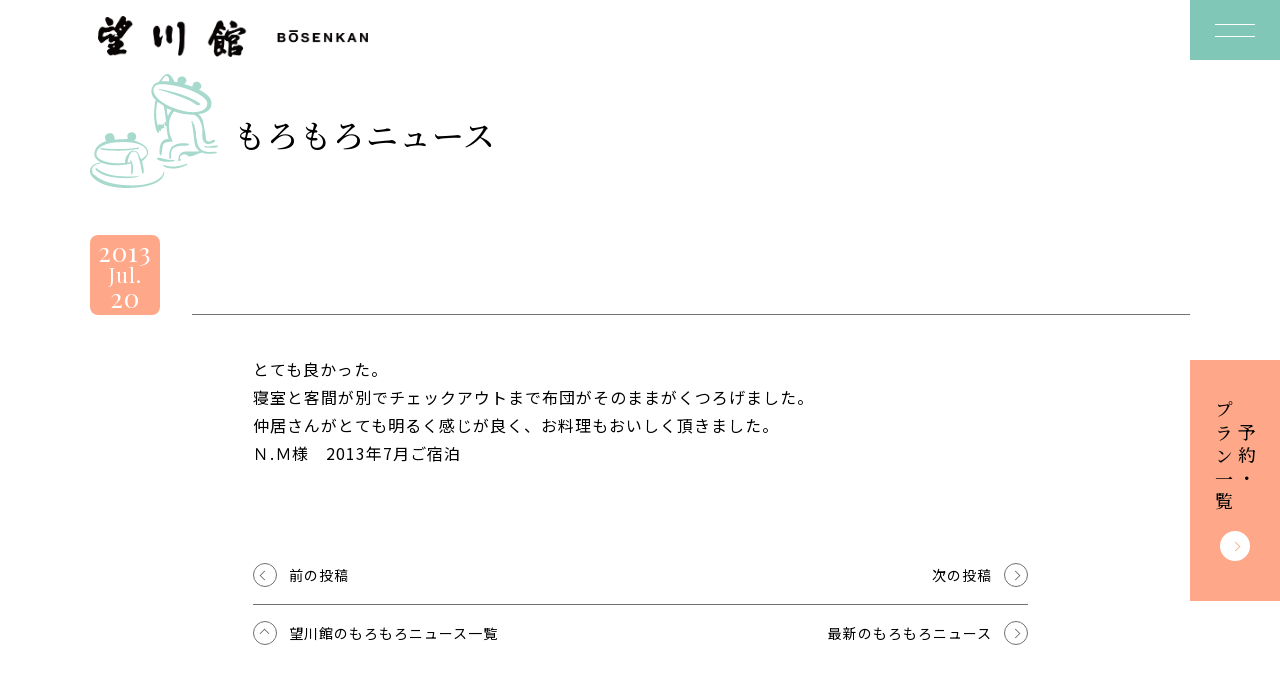

--- FILE ---
content_type: text/html; charset=UTF-8
request_url: https://www.bosenkan.co.jp/voices/1885/
body_size: 19879
content:
<!DOCTYPE html>
<html>
  <head>
    <!-- Google Tag Manager -->
    <script>(function(w,d,s,l,i){w[l]=w[l]||[];w[l].push({'gtm.start':
    new Date().getTime(),event:'gtm.js'});var f=d.getElementsByTagName(s)[0],
    j=d.createElement(s),dl=l!='dataLayer'?'&l='+l:'';j.async=true;j.src=
    'https://www.googletagmanager.com/gtm.js?id='+i+dl;f.parentNode.insertBefore(j,f);
    })(window,document,'script','dataLayer','GTM-PW4TPF');</script>
    <!-- End Google Tag Manager -->
    <meta charset="utf-8">
    <meta http-equiv="X-UA-Compatible" content="IE=edge">
    <meta name="viewport" content="initial-scale=1.0, width=device-width" />
    <meta name="format-detection" content="telephone=no">
    <title> | 望川館（ぼうせんかん） 公式HP</title>
    <meta name="description" content="）- 日本三大名湯下呂温泉の望川館（ぼうせんかん）は、家族、カップルに好評の貸切露天風呂と旬の料理が自慢の宿です。望川館公式ホームページからの予約で、貸切風呂半額、地酒天領（熱燗）１本サービス、B級グルメけいちゃん500円券を選べる特典をプレゼント！">
    <link rel="canonical" href="https://www.bosenkan.co.jp/voices/1885/">
    <link href="https://www.bosenkan.co.jp/wp-content/themes/bosenkan_v2/css/swiper.css?ver=2025082709429" rel="stylesheet">
    <link href="https://www.bosenkan.co.jp/wp-content/themes/bosenkan_v2/css/web.css?ver=2025082709429" rel="stylesheet">
    <meta property="og:site_name" content="望川館（ぼうせんかん） 公式HP">
    <meta property="og:type" content="website">
    <meta property="og:title" content=" | 望川館（ぼうせんかん） 公式HP">
    <meta property="og:description" content="）- 日本三大名湯下呂温泉の望川館（ぼうせんかん）は、家族、カップルに好評の貸切露天風呂と旬の料理が自慢の宿です。望川館公式ホームページからの予約で、貸切風呂半額、地酒天領（熱燗）１本サービス、B級グルメけいちゃん500円券を選べる特典をプレゼント！">
    <meta property="og:url" content="https://www.bosenkan.co.jp/voices/1885/">
    <meta property="og:image" content="https://www.bosenkan.co.jp/wp-content/themes/bosenkan_v2/image/ogp.jpg">
    <meta property="og:image:width" content="1200">
    <meta property="og:image:height" content="630">
        <!-- Google Font -->
    <link rel="preconnect" href="https://fonts.googleapis.com">
    <link rel="preconnect" href="https://fonts.gstatic.com" crossorigin>
    <link href="https://fonts.googleapis.com/css2?family=Dancing+Script&family=Noto+Sans+JP:wght@400;700&family=Noto+Serif+JP:wght@500;700&family=Playfair+Display&display=swap" rel="stylesheet">
    <!-- /Google Font -->
    <!-- Font Awesome -->

   <link rel="stylesheet" href="https://www.bosenkan.co.jp/wp-content/themes/bosenkan_v2/css/all.min.css">

    <!-- /Font Awesome -->
    <meta name='robots' content='max-image-preview:large' />
<link rel='dns-prefetch' href='//www.google.com' />
<link rel="alternate" type="application/rss+xml" title="望川館（ぼうせんかん） 公式HP &raquo;  のコメントのフィード" href="https://www.bosenkan.co.jp/voices/1885/feed/" />
<style id='wp-img-auto-sizes-contain-inline-css' type='text/css'>
img:is([sizes=auto i],[sizes^="auto," i]){contain-intrinsic-size:3000px 1500px}
/*# sourceURL=wp-img-auto-sizes-contain-inline-css */
</style>
<style id='wp-block-library-inline-css' type='text/css'>
:root{--wp-block-synced-color:#7a00df;--wp-block-synced-color--rgb:122,0,223;--wp-bound-block-color:var(--wp-block-synced-color);--wp-editor-canvas-background:#ddd;--wp-admin-theme-color:#007cba;--wp-admin-theme-color--rgb:0,124,186;--wp-admin-theme-color-darker-10:#006ba1;--wp-admin-theme-color-darker-10--rgb:0,107,160.5;--wp-admin-theme-color-darker-20:#005a87;--wp-admin-theme-color-darker-20--rgb:0,90,135;--wp-admin-border-width-focus:2px}@media (min-resolution:192dpi){:root{--wp-admin-border-width-focus:1.5px}}.wp-element-button{cursor:pointer}:root .has-very-light-gray-background-color{background-color:#eee}:root .has-very-dark-gray-background-color{background-color:#313131}:root .has-very-light-gray-color{color:#eee}:root .has-very-dark-gray-color{color:#313131}:root .has-vivid-green-cyan-to-vivid-cyan-blue-gradient-background{background:linear-gradient(135deg,#00d084,#0693e3)}:root .has-purple-crush-gradient-background{background:linear-gradient(135deg,#34e2e4,#4721fb 50%,#ab1dfe)}:root .has-hazy-dawn-gradient-background{background:linear-gradient(135deg,#faaca8,#dad0ec)}:root .has-subdued-olive-gradient-background{background:linear-gradient(135deg,#fafae1,#67a671)}:root .has-atomic-cream-gradient-background{background:linear-gradient(135deg,#fdd79a,#004a59)}:root .has-nightshade-gradient-background{background:linear-gradient(135deg,#330968,#31cdcf)}:root .has-midnight-gradient-background{background:linear-gradient(135deg,#020381,#2874fc)}:root{--wp--preset--font-size--normal:16px;--wp--preset--font-size--huge:42px}.has-regular-font-size{font-size:1em}.has-larger-font-size{font-size:2.625em}.has-normal-font-size{font-size:var(--wp--preset--font-size--normal)}.has-huge-font-size{font-size:var(--wp--preset--font-size--huge)}.has-text-align-center{text-align:center}.has-text-align-left{text-align:left}.has-text-align-right{text-align:right}.has-fit-text{white-space:nowrap!important}#end-resizable-editor-section{display:none}.aligncenter{clear:both}.items-justified-left{justify-content:flex-start}.items-justified-center{justify-content:center}.items-justified-right{justify-content:flex-end}.items-justified-space-between{justify-content:space-between}.screen-reader-text{border:0;clip-path:inset(50%);height:1px;margin:-1px;overflow:hidden;padding:0;position:absolute;width:1px;word-wrap:normal!important}.screen-reader-text:focus{background-color:#ddd;clip-path:none;color:#444;display:block;font-size:1em;height:auto;left:5px;line-height:normal;padding:15px 23px 14px;text-decoration:none;top:5px;width:auto;z-index:100000}html :where(.has-border-color){border-style:solid}html :where([style*=border-top-color]){border-top-style:solid}html :where([style*=border-right-color]){border-right-style:solid}html :where([style*=border-bottom-color]){border-bottom-style:solid}html :where([style*=border-left-color]){border-left-style:solid}html :where([style*=border-width]){border-style:solid}html :where([style*=border-top-width]){border-top-style:solid}html :where([style*=border-right-width]){border-right-style:solid}html :where([style*=border-bottom-width]){border-bottom-style:solid}html :where([style*=border-left-width]){border-left-style:solid}html :where(img[class*=wp-image-]){height:auto;max-width:100%}:where(figure){margin:0 0 1em}html :where(.is-position-sticky){--wp-admin--admin-bar--position-offset:var(--wp-admin--admin-bar--height,0px)}@media screen and (max-width:600px){html :where(.is-position-sticky){--wp-admin--admin-bar--position-offset:0px}}

/*# sourceURL=wp-block-library-inline-css */
</style><style id='global-styles-inline-css' type='text/css'>
:root{--wp--preset--aspect-ratio--square: 1;--wp--preset--aspect-ratio--4-3: 4/3;--wp--preset--aspect-ratio--3-4: 3/4;--wp--preset--aspect-ratio--3-2: 3/2;--wp--preset--aspect-ratio--2-3: 2/3;--wp--preset--aspect-ratio--16-9: 16/9;--wp--preset--aspect-ratio--9-16: 9/16;--wp--preset--color--black: #000000;--wp--preset--color--cyan-bluish-gray: #abb8c3;--wp--preset--color--white: #ffffff;--wp--preset--color--pale-pink: #f78da7;--wp--preset--color--vivid-red: #cf2e2e;--wp--preset--color--luminous-vivid-orange: #ff6900;--wp--preset--color--luminous-vivid-amber: #fcb900;--wp--preset--color--light-green-cyan: #7bdcb5;--wp--preset--color--vivid-green-cyan: #00d084;--wp--preset--color--pale-cyan-blue: #8ed1fc;--wp--preset--color--vivid-cyan-blue: #0693e3;--wp--preset--color--vivid-purple: #9b51e0;--wp--preset--gradient--vivid-cyan-blue-to-vivid-purple: linear-gradient(135deg,rgb(6,147,227) 0%,rgb(155,81,224) 100%);--wp--preset--gradient--light-green-cyan-to-vivid-green-cyan: linear-gradient(135deg,rgb(122,220,180) 0%,rgb(0,208,130) 100%);--wp--preset--gradient--luminous-vivid-amber-to-luminous-vivid-orange: linear-gradient(135deg,rgb(252,185,0) 0%,rgb(255,105,0) 100%);--wp--preset--gradient--luminous-vivid-orange-to-vivid-red: linear-gradient(135deg,rgb(255,105,0) 0%,rgb(207,46,46) 100%);--wp--preset--gradient--very-light-gray-to-cyan-bluish-gray: linear-gradient(135deg,rgb(238,238,238) 0%,rgb(169,184,195) 100%);--wp--preset--gradient--cool-to-warm-spectrum: linear-gradient(135deg,rgb(74,234,220) 0%,rgb(151,120,209) 20%,rgb(207,42,186) 40%,rgb(238,44,130) 60%,rgb(251,105,98) 80%,rgb(254,248,76) 100%);--wp--preset--gradient--blush-light-purple: linear-gradient(135deg,rgb(255,206,236) 0%,rgb(152,150,240) 100%);--wp--preset--gradient--blush-bordeaux: linear-gradient(135deg,rgb(254,205,165) 0%,rgb(254,45,45) 50%,rgb(107,0,62) 100%);--wp--preset--gradient--luminous-dusk: linear-gradient(135deg,rgb(255,203,112) 0%,rgb(199,81,192) 50%,rgb(65,88,208) 100%);--wp--preset--gradient--pale-ocean: linear-gradient(135deg,rgb(255,245,203) 0%,rgb(182,227,212) 50%,rgb(51,167,181) 100%);--wp--preset--gradient--electric-grass: linear-gradient(135deg,rgb(202,248,128) 0%,rgb(113,206,126) 100%);--wp--preset--gradient--midnight: linear-gradient(135deg,rgb(2,3,129) 0%,rgb(40,116,252) 100%);--wp--preset--font-size--small: 13px;--wp--preset--font-size--medium: 20px;--wp--preset--font-size--large: 36px;--wp--preset--font-size--x-large: 42px;--wp--preset--spacing--20: 0.44rem;--wp--preset--spacing--30: 0.67rem;--wp--preset--spacing--40: 1rem;--wp--preset--spacing--50: 1.5rem;--wp--preset--spacing--60: 2.25rem;--wp--preset--spacing--70: 3.38rem;--wp--preset--spacing--80: 5.06rem;--wp--preset--shadow--natural: 6px 6px 9px rgba(0, 0, 0, 0.2);--wp--preset--shadow--deep: 12px 12px 50px rgba(0, 0, 0, 0.4);--wp--preset--shadow--sharp: 6px 6px 0px rgba(0, 0, 0, 0.2);--wp--preset--shadow--outlined: 6px 6px 0px -3px rgb(255, 255, 255), 6px 6px rgb(0, 0, 0);--wp--preset--shadow--crisp: 6px 6px 0px rgb(0, 0, 0);}:where(.is-layout-flex){gap: 0.5em;}:where(.is-layout-grid){gap: 0.5em;}body .is-layout-flex{display: flex;}.is-layout-flex{flex-wrap: wrap;align-items: center;}.is-layout-flex > :is(*, div){margin: 0;}body .is-layout-grid{display: grid;}.is-layout-grid > :is(*, div){margin: 0;}:where(.wp-block-columns.is-layout-flex){gap: 2em;}:where(.wp-block-columns.is-layout-grid){gap: 2em;}:where(.wp-block-post-template.is-layout-flex){gap: 1.25em;}:where(.wp-block-post-template.is-layout-grid){gap: 1.25em;}.has-black-color{color: var(--wp--preset--color--black) !important;}.has-cyan-bluish-gray-color{color: var(--wp--preset--color--cyan-bluish-gray) !important;}.has-white-color{color: var(--wp--preset--color--white) !important;}.has-pale-pink-color{color: var(--wp--preset--color--pale-pink) !important;}.has-vivid-red-color{color: var(--wp--preset--color--vivid-red) !important;}.has-luminous-vivid-orange-color{color: var(--wp--preset--color--luminous-vivid-orange) !important;}.has-luminous-vivid-amber-color{color: var(--wp--preset--color--luminous-vivid-amber) !important;}.has-light-green-cyan-color{color: var(--wp--preset--color--light-green-cyan) !important;}.has-vivid-green-cyan-color{color: var(--wp--preset--color--vivid-green-cyan) !important;}.has-pale-cyan-blue-color{color: var(--wp--preset--color--pale-cyan-blue) !important;}.has-vivid-cyan-blue-color{color: var(--wp--preset--color--vivid-cyan-blue) !important;}.has-vivid-purple-color{color: var(--wp--preset--color--vivid-purple) !important;}.has-black-background-color{background-color: var(--wp--preset--color--black) !important;}.has-cyan-bluish-gray-background-color{background-color: var(--wp--preset--color--cyan-bluish-gray) !important;}.has-white-background-color{background-color: var(--wp--preset--color--white) !important;}.has-pale-pink-background-color{background-color: var(--wp--preset--color--pale-pink) !important;}.has-vivid-red-background-color{background-color: var(--wp--preset--color--vivid-red) !important;}.has-luminous-vivid-orange-background-color{background-color: var(--wp--preset--color--luminous-vivid-orange) !important;}.has-luminous-vivid-amber-background-color{background-color: var(--wp--preset--color--luminous-vivid-amber) !important;}.has-light-green-cyan-background-color{background-color: var(--wp--preset--color--light-green-cyan) !important;}.has-vivid-green-cyan-background-color{background-color: var(--wp--preset--color--vivid-green-cyan) !important;}.has-pale-cyan-blue-background-color{background-color: var(--wp--preset--color--pale-cyan-blue) !important;}.has-vivid-cyan-blue-background-color{background-color: var(--wp--preset--color--vivid-cyan-blue) !important;}.has-vivid-purple-background-color{background-color: var(--wp--preset--color--vivid-purple) !important;}.has-black-border-color{border-color: var(--wp--preset--color--black) !important;}.has-cyan-bluish-gray-border-color{border-color: var(--wp--preset--color--cyan-bluish-gray) !important;}.has-white-border-color{border-color: var(--wp--preset--color--white) !important;}.has-pale-pink-border-color{border-color: var(--wp--preset--color--pale-pink) !important;}.has-vivid-red-border-color{border-color: var(--wp--preset--color--vivid-red) !important;}.has-luminous-vivid-orange-border-color{border-color: var(--wp--preset--color--luminous-vivid-orange) !important;}.has-luminous-vivid-amber-border-color{border-color: var(--wp--preset--color--luminous-vivid-amber) !important;}.has-light-green-cyan-border-color{border-color: var(--wp--preset--color--light-green-cyan) !important;}.has-vivid-green-cyan-border-color{border-color: var(--wp--preset--color--vivid-green-cyan) !important;}.has-pale-cyan-blue-border-color{border-color: var(--wp--preset--color--pale-cyan-blue) !important;}.has-vivid-cyan-blue-border-color{border-color: var(--wp--preset--color--vivid-cyan-blue) !important;}.has-vivid-purple-border-color{border-color: var(--wp--preset--color--vivid-purple) !important;}.has-vivid-cyan-blue-to-vivid-purple-gradient-background{background: var(--wp--preset--gradient--vivid-cyan-blue-to-vivid-purple) !important;}.has-light-green-cyan-to-vivid-green-cyan-gradient-background{background: var(--wp--preset--gradient--light-green-cyan-to-vivid-green-cyan) !important;}.has-luminous-vivid-amber-to-luminous-vivid-orange-gradient-background{background: var(--wp--preset--gradient--luminous-vivid-amber-to-luminous-vivid-orange) !important;}.has-luminous-vivid-orange-to-vivid-red-gradient-background{background: var(--wp--preset--gradient--luminous-vivid-orange-to-vivid-red) !important;}.has-very-light-gray-to-cyan-bluish-gray-gradient-background{background: var(--wp--preset--gradient--very-light-gray-to-cyan-bluish-gray) !important;}.has-cool-to-warm-spectrum-gradient-background{background: var(--wp--preset--gradient--cool-to-warm-spectrum) !important;}.has-blush-light-purple-gradient-background{background: var(--wp--preset--gradient--blush-light-purple) !important;}.has-blush-bordeaux-gradient-background{background: var(--wp--preset--gradient--blush-bordeaux) !important;}.has-luminous-dusk-gradient-background{background: var(--wp--preset--gradient--luminous-dusk) !important;}.has-pale-ocean-gradient-background{background: var(--wp--preset--gradient--pale-ocean) !important;}.has-electric-grass-gradient-background{background: var(--wp--preset--gradient--electric-grass) !important;}.has-midnight-gradient-background{background: var(--wp--preset--gradient--midnight) !important;}.has-small-font-size{font-size: var(--wp--preset--font-size--small) !important;}.has-medium-font-size{font-size: var(--wp--preset--font-size--medium) !important;}.has-large-font-size{font-size: var(--wp--preset--font-size--large) !important;}.has-x-large-font-size{font-size: var(--wp--preset--font-size--x-large) !important;}
/*# sourceURL=global-styles-inline-css */
</style>

<style id='classic-theme-styles-inline-css' type='text/css'>
/*! This file is auto-generated */
.wp-block-button__link{color:#fff;background-color:#32373c;border-radius:9999px;box-shadow:none;text-decoration:none;padding:calc(.667em + 2px) calc(1.333em + 2px);font-size:1.125em}.wp-block-file__button{background:#32373c;color:#fff;text-decoration:none}
/*# sourceURL=/wp-includes/css/classic-themes.min.css */
</style>
<link rel="icon" href="https://www.bosenkan.co.jp/wp-content/uploads/2023/01/cropped-fav-32x32.png" sizes="32x32" />
<link rel="icon" href="https://www.bosenkan.co.jp/wp-content/uploads/2023/01/cropped-fav-192x192.png" sizes="192x192" />
<link rel="apple-touch-icon" href="https://www.bosenkan.co.jp/wp-content/uploads/2023/01/cropped-fav-180x180.png" />
<meta name="msapplication-TileImage" content="https://www.bosenkan.co.jp/wp-content/uploads/2023/01/cropped-fav-270x270.png" />
  </head>
  <body>
  <!-- Google Tag Manager (noscript) -->
  <noscript><iframe src="https://www.googletagmanager.com/ns.html?id=GTM-PW4TPF"
  height="0" width="0" style="display:none;visibility:hidden"></iframe></noscript>
  <!-- End Google Tag Manager (noscript) -->
  <header class="st-Header">
  <div class="st-Header__inner js-st-Header__inner">
    <div class="st-Header__container">
              <p class="st-Header__logo"><a href="/"><span>望川館 - BOSENKAN</span></a></p>
            <div class="st-Header__nav js-st-Header__nav">
        <div class="st-Header__navInner">
          <div class="st-Header__navContainer">
            <div class="st-Header__navLogo"><svg xmlns="http://www.w3.org/2000/svg" viewBox="0 0 403.75 173.75"><title>下呂温泉望川館(ぼうせんかん） - BOSENKAN</title><path d="M94.93,160c1.04-.43,1.94-1.12,2.62-2.01,.62-.9,.93-1.97,.89-3.06,.03-.99-.17-1.97-.6-2.86-.39-.76-.97-1.4-1.68-1.85-.8-.49-1.68-.83-2.61-1-1.11-.21-2.24-.32-3.37-.31h-12.16v24.3h12.53c1.14,0,2.28-.14,3.39-.41,1.04-.25,2.04-.68,2.93-1.26,1.82-1.17,2.88-3.22,2.81-5.38,.04-1.39-.37-2.76-1.18-3.9-.89-1.15-2.15-1.95-3.57-2.26Zm-11.23-6.94h5.32c.49,0,.98,.04,1.47,.12,.44,.07,.86,.21,1.25,.42,.36,.2,.66,.5,.87,.85,.23,.43,.35,.91,.33,1.4,.08,.86-.29,1.69-.98,2.21-.74,.48-1.62,.72-2.5,.68h-5.76v-5.69Zm9.94,14.36h0c-.22,.4-.54,.73-.92,.97-.41,.25-.87,.42-1.34,.51-.52,.1-1.06,.16-1.59,.15h-6.08v-6.67h6.19c1.05-.05,2.09,.23,2.97,.8,.8,.65,1.22,1.65,1.12,2.67,.02,.54-.1,1.08-.34,1.57Z"/><path d="M130.41,152.04c-1.12-1.18-2.48-2.11-3.99-2.72-3.45-1.32-7.25-1.32-10.7,0-1.51,.61-2.88,1.54-4,2.72-1.1,1.17-1.95,2.56-2.5,4.07-.59,1.62-.88,3.33-.87,5.05-.01,1.69,.28,3.37,.87,4.95,.55,1.49,1.4,2.85,2.5,4,1.13,1.16,2.49,2.08,4,2.67,3.45,1.29,7.25,1.29,10.7,0,1.5-.6,2.86-1.51,3.98-2.67,1.1-1.15,1.95-2.51,2.5-4,.59-1.58,.88-3.26,.87-4.95,.02-1.72-.28-3.44-.87-5.05-.55-1.51-1.4-2.89-2.5-4.07Zm-2.7,12.1h0c-.24,.93-.65,1.82-1.21,2.6-.57,.78-1.31,1.42-2.17,1.85-2.07,.93-4.44,.93-6.52,0-.86-.44-1.61-1.07-2.17-1.85-.56-.78-.97-1.67-1.21-2.6-.25-.97-.38-1.97-.38-2.98,0-1.05,.13-2.09,.38-3.1,.24-.96,.65-1.86,1.21-2.67,.56-.79,1.31-1.43,2.17-1.87,2.07-.93,4.44-.93,6.52,0,.86,.44,1.61,1.08,2.17,1.87,.57,.81,.98,1.71,1.21,2.67,.25,1.01,.38,2.05,.38,3.1,0,1-.12,2.01-.38,2.98Z"/><path d="M160.83,160.55c-.79-.5-1.65-.88-2.55-1.14-.86-.24-1.53-.4-2.01-.49-1.62-.38-2.93-.7-3.93-.95-.8-.19-1.59-.44-2.35-.75-.45-.16-.84-.44-1.14-.82-.21-.35-.31-.75-.29-1.16-.02-.46,.11-.91,.36-1.29,.25-.34,.56-.63,.92-.85,.39-.23,.81-.39,1.25-.48,.45-.09,.91-.14,1.38-.14,.65,0,1.3,.05,1.94,.17,.55,.1,1.09,.3,1.58,.58,.46,.27,.84,.66,1.1,1.12,.3,.55,.47,1.17,.49,1.8h5.5c.1-2.43-1.1-4.73-3.15-6.02-1.01-.65-2.13-1.12-3.31-1.37-1.28-.29-2.58-.43-3.89-.43-1.17,0-2.34,.15-3.48,.44-1.11,.27-2.16,.73-3.11,1.36-.9,.6-1.66,1.38-2.23,2.3-.58,.98-.88,2.11-.85,3.25-.03,.99,.2,1.97,.67,2.84,.44,.77,1.04,1.44,1.76,1.96,.76,.54,1.59,.97,2.46,1.27,.92,.33,1.87,.61,2.82,.83,.94,.25,1.87,.48,2.79,.68,.84,.18,1.66,.42,2.46,.72,.64,.23,1.24,.57,1.76,1.02,.45,.41,.69,.99,.67,1.6,.02,.55-.16,1.09-.51,1.51-.35,.4-.78,.72-1.27,.94-.52,.23-1.07,.39-1.63,.46-.54,.08-1.08,.12-1.63,.12-.73,0-1.46-.08-2.17-.26-.65-.15-1.27-.41-1.83-.78-.52-.35-.95-.83-1.25-1.38-.33-.64-.49-1.36-.47-2.08h-5.5c-.06,1.35,.24,2.69,.87,3.88,.59,1.08,1.43,2,2.44,2.69,1.08,.73,2.28,1.25,3.55,1.55,1.36,.33,2.75,.5,4.15,.49,1.57,.02,3.14-.17,4.65-.58,1.21-.32,2.36-.87,3.37-1.62,.87-.65,1.57-1.49,2.04-2.47,.46-.97,.7-2.03,.69-3.1,.05-1.19-.27-2.36-.92-3.35-.58-.84-1.33-1.55-2.2-2.09Z"/><polygon points="180.05 162.76 190.25 162.76 190.25 158.61 180.05 158.61 180.05 153.4 193.7 153.4 193.7 148.91 174.37 148.91 174.37 173.21 193.99 173.21 193.99 168.71 180.05 168.71 180.05 162.76"/><polygon points="221.4 165.21 221.33 165.21 210.54 148.91 204.89 148.91 204.89 173.21 210.21 173.21 210.21 156.94 210.29 156.94 221.04 173.21 226.72 173.21 226.72 148.91 221.4 148.91 221.4 165.21"/><polygon points="261.67 148.91 254.57 148.91 244.47 158.98 244.47 148.91 238.78 148.91 238.78 173.21 244.47 173.21 244.47 165.38 247.73 162.28 255.51 173.2 262.64 173.2 251.56 158.5 261.67 148.91"/><path d="M278.14,148.91l-9.78,24.3h5.72l2.03-5.41h9.67l1.96,5.41h5.9l-9.67-24.3h-5.83Zm-.54,14.91l3.37-8.92h.07l3.26,8.92h-6.7Z"/><polygon points="319.45 165.21 319.38 165.21 308.59 148.91 302.94 148.91 302.94 173.21 308.27 173.21 308.27 156.94 308.34 156.94 319.09 173.21 324.78 173.21 324.78 148.91 319.45 148.91 319.45 165.21"/><rect x="109.9" y="141.39" width="23.05" height="4.28"/><path d="M76.53,93.18c-1.61-1.05-3.43-1.74-5.33-2.04-1.58-.24-4.92,.25-6.94,.44-.67-.13-1.37-.1-2.03,.1-.72,.25-.9,.69-2.04,.44-.5-.22-.86-.68-.97-1.21-.11-.63-.03-1.27,.23-1.85,.2-.76,2.04-2.56,3.84-3.75,1.75-1.16,4.02-2.12,5.17-3.2,.57-.55,1-1.23,1.25-1.98,.48-1.17,.69-2.43,.63-3.69,0-1.12-.25-2.22-.73-3.23-.68-1.34-2.4-2.9-3.74-4.35-.57-.56-1.17-1.09-1.8-1.58-.87-.66-2.84-.18-3.52-.63-.75-.29-1.02-1.45-.91-2.9,0-.85,.08-1.69,.25-2.52,.19-.28,.79-.26,1.19-.3,.53-.07,1.05-.22,1.53-.45,1.35-.78,2.58-1.77,3.65-2.92,1.58-1.95,3.06-3.99,4.43-6.1,2.6-3.62,5.28-7.38,7.98-11.04,3-4.08,5.96-7.1,9.33-11.16,1.67-1.72,3.32-3.21,4.88-4.56,.55-.5,.97-1.12,1.24-1.82,.23-1.1-1.56-4.56-2.99-6.35-1.08-1.53-2.56-2.75-4.27-3.52-1.44-.57-2.99-.8-4.54-.66-2.33,.43-5.09,1.98-5.63,1.83-.6-.23-1.03-.76-1.14-1.39,.05-3.11,1.23-4.55,.57-6.74C74.98,2.22,72.19,.26,67.72,0c-.84-.04-1.66,.17-2.38,.59-1.43,.85-2.5,2.68-3.35,4.28-.41,.76-1.38,2.11-1.78,2.81-.35,.52-.65,1.08-.9,1.66-.15,.49-.72,.74-.88,1.15-.23,.59-.53,1.15-.9,1.66-.42,.55-.28,.45-.36,.83-.14,.49-.39,.94-.72,1.33-.36,.42-.58,.83-.71,.99-.21,.27-.4,.5-.53,.66-.56,.7-.8,1.22-1.42,2.15-.67,.98-1.55,1.8-2.12,2.8-1.51,2.65-2.58,5.49-3.82,7.97-.3,.77-.79,1.45-1.42,1.98-1.1,.63-2.26-.55-2.84-.94-.83-.57-1.72-1.05-2.65-1.44-1.18-.45-2.43-.66-3.69-.63-2.34,.32-4.62,.92-6.82,1.79-2.1,.89-4.27,1.61-6.49,2.14-.89,.17-1.8,.25-2.71,.24-.74-.02-1.48-.16-2.18-.41-1.23-.49-2.03-1-3-1.29-.79-.26-1.61-.45-2.44-.55-1.98-.17-2.6-.29-3.62,0-1.17,.54-2.23,1.31-3.12,2.26-.63,.61-1.22,1.27-1.76,1.97-.75,1.04-1.41,2.15-1.97,3.31-.17,.31-.3,.65-.37,1-.15,.62-.34,1.24-.57,1.84-.47,1.01-.79,2.08-.95,3.17,.01,.45,0,.9-.05,1.35-.04,.8-.23,1.93-.28,3.2s-.05,2.72-.13,3.71c-.08,1.16-.53,3.34-.67,4.87-.23,1.92-.12,3.87,.31,5.75,.27,1.23,.74,2.41,1.38,3.49,.64,1.12,1.4,2.15,2.11,3.21,.59,.91,1.24,1.77,1.94,2.6,.29,.43,.62,.84,.97,1.21,.72,.67,1.69,1.01,2.67,.94,1.27-.2,2.45-.74,3.43-1.57,1.04-.87,1.87-1.66,2.95-2.43,.6-.42,1.47-1.21,2.08-1.62,1.09-.74,1.85-1.72,2.95-2.43,1.86-1.2,2.4-1.38,4.31-2.55,.82-.37,1.57-.85,2.24-1.44,.55-.26,.96-.12,1.37-.46,.21-.11,.44-.16,.68-.15,.2,.1,.32,.3,.32,.52-.28,1.01-.66,1.93-.95,3.01-.41,1.74,.03,3.57,1.18,4.94,.83,1.1,1.98,1.91,3.3,2.31,.97,.32,2,.47,3.02,.44,.9-.11,1.73-.49,2.4-1.1,.99-.71,2.03-1.35,3.1-1.92,.93-.37,1.91-.62,2.9-.74,1.25,0,1.3,.05,1.49,.9-.01,.63-.15,1.26-.4,1.84-.38,.7-.86,1.33-1.44,1.88-.7,.78-1.58,1.36-2.57,1.7-1.57,.5-4.24,.26-5.92,.3-1.68,.04-4.06-.43-5.42,.49-1.65,.39-4.09,6.79-4.5,8.12-.07,1.04,2.69,3.05,5.3,3.05,.17,0,.3,.07,.33,.35,.07,.63-.01,1.26-.23,1.85-.4,.73-2.1,1.21-3.1,1.75-1.68,.9-4.4,3.04-3.76,6.12,.86,4.12,5.93,11.92,12.14,10.38,1.21-.3,2.41-1.39,3.6-1.57,.91-.13,3.42,1.17,6.05,.88,2.2-.38,4.36-.92,6.47-1.64,2.35-.72,4.74-1.31,7.15-1.78,3.14-.55,4.54-.17,8.62-.21,.95-.01,3.24,.17,4.39,.15,1.75,.07,2.73-1.5,3.67-3.59,.69-1.24,1.13-2.6,1.32-4.01-.23-.88-.73-1.67-1.44-2.24Zm-6.27-68.43c.34-.51,.82-.9,1.39-1.13,.22-.08,.45-.13,.68-.15,.57,.02,1.31-.17,1.83,.91,.62,1.32,.42,3.38-.12,3.54-.84,.12-1.69,.15-2.54,.08-.45,.07-.91,.05-1.35-.05-.26-.15-.43-.4-.48-.69-.05-.88,.16-1.75,.59-2.51Zm-27.73,60.68c-.37,.04-.74-.1-1-.37-.47-.51-.69-1.19-.61-1.88,.82-1.01,1.9-1.79,3.12-2.26h0c.42-.02,.84,.11,1.17,.38,.27,.18,.49,.42,.65,.7,.33,1.62-2.41,3.29-3.33,3.43Zm10.65-30.04c-1.09,.14-2.74-.49-4.39-.15-.74,.03-1.47,.12-2.2,.26-.92,.29-1.35,.73-2.05,.61-.18-.27-.18-.14-.32-.52-.17-.52,.59-1.75,1.45-2.82,.68-.69,1.27-1.47,1.77-2.3,.1-.25,.31-.74,.14-.94-.24-.23-.99-.01-1.46,.22-.69,.26-1.33,.64-1.9,1.12-.72,.56-1.54,.99-2.41,1.27-.36,.1-.38,.43-1.37,.46-.57-.15-1.05-.53-1.32-1.06-.61-.85-.88-1.56-1.44-2.24-.57-.66-1.32-1.15-2.15-1.42-2.9-.95-5,1.4-6.33,2.32-2.56,1.86-5.34,3.4-8.26,4.61-.5,.2-1.59,.57-2.05,.78-.88,.4-4.13,1.6-4.93,1.01-1.1-.46-1.42-2.4-1.04-4.26,.26-1.57,.77-3.09,1.5-4.51,.31-.54,.89-1.16,1.27-1.7,.35-.49,.5-.91,.68-1.1,.4-.48,1.5-.31,3.05-.23,1.24,.03,2.49-.04,3.72-.21,2.53-.31,5.02-.84,7.45-1.6,2.88-.89,5.65-2.1,8.26-3.61,.87-.62,1.86-1.04,2.91-1.25h0c1.05-.21,2.12,.15,2.84,.93,.52,.81,1.12,1.56,1.78,2.26,1.65,1.42,2.47,3.06,4.59,4.04,.27,.12,.64,.14,.83,.54,.1,.45,.08,.91-.05,1.35-.32,.63-.68,1.24-1.08,1.82-.34,.62-.62,1.45-.4,1.84,.17,.49,.84,.69,1.48,1.06,.56,.26,1.06,.62,1.48,1.06,.21,.23,.32,.54,.31,.85-.01,1.01-.05,1.44-.39,1.51Zm5.34-18.22c.03-.44,.08-.88,.15-1.31,.04-.63,.14-1.26,.29-1.88,.38-.67,.92-1.23,1.58-1.63h0s.07-.07,.1-.1c.24-.17,.57-.11,.74,.13,.5,.9,1.11,1.74,1.81,2.49,.47,.53,1.33,.96,1.43,1.5-.01,.93-.22,1.84-.6,2.68-.12,.23-.25,.58-.53,.66-.81,.03-1.32-.49-2.5-.93-1.01-.38-1.74-.13-2.34-.76-.14-.26-.19-.56-.14-.85Z"/><path d="M22.1,15.8c.39,.54,.72,1.14,.97,1.76,.36,1.04,.55,2.13,.57,3.23,.39,1.02,1.24,1.42,1.78,2.26,.38,.58,.49,.85,.8,1.38,.2,.54,.53,1.01,.97,1.38,.82,.44,1.75,.65,2.68,.6,.69,.05,1.38-.04,2.04-.27,.44-.17,.89-.27,1.36-.29,1.23-.34,2.18-.94,2.91-1.08,1.46-.3,2.34-.29,3.42-1.23,.74-.87,1.29-1.89,1.62-2.98,.36-.91,.57-1.87,.6-2.85,0-1.25-.13-2.5-.38-3.73-.22-.91-.59-1.78-1.1-2.57-.84-1.33-1.95-2.46-3.26-3.32-.66-.55-1.38-1.03-2.15-1.42-.51-.2-1.44-.38-2.01-.58-.52-.2-1.02-.44-1.5-.73-.52-.37-1.02-.78-1.48-1.23-.82-.6-1.48-1.04-1.82-1.24-.67-.36-1.43-.51-2.18-.41-.6,.06-1.57,.34-2.54,.59-.83,.14-1.58,.6-2.07,1.28-.44,.96-.76,1.97-.95,3.01-.57,2.21-.21,3.55,.48,5.76,.3,.95,.72,1.86,1.24,2.7Z"/><path d="M236.57,27.53c.07-2.18-.27-4.36-1.01-6.41-.45-.45-.73-1.07-1.18-1.52-2.05-2.42-3.23-3.93-8.27-3.88-.61,.09-1.31,.12-2.36,.17-1.07,.05-2.09,.28-2.87,.34-.6,.2-.73,.74-1.18,1.18-.49,.4-.95,.86-1.35,1.35-.32,.49-.6,.99-.84,1.52-.65,1.56-1.05,3.21-1.18,4.89-.07,.74-.02,1.48,.17,2.19,.15,.52,.44,.98,.84,1.35,.51,.51,1.08,.96,1.69,1.35,.44,.29,.84,.63,1.2,1.01,.24,.25,.23,.78,.48,1.02,.37,.34,.86,.64,1.01,1.01,.97,2.36,.84,5.58,.84,8.77v3.38c.27,1.1,.39,2.24,.34,3.38-.17,.6-.23,1.23-.17,1.86,.37,2.23,.37,4.52,0,6.75,.11,3.15,.22,6.3,.34,9.45-.79,3.61-.21,7.98-1.01,11.64v2.36c-.44,2.89-.62,5.42-.96,8.16-.25,1.99-.39,2.63-.73,5.01-.06,.9-.45,2.47-.51,3.38-.19,1.85-.99,6.49-.34,8.61,.28,.82,.74,1.58,1.35,2.19,1.81,.27,3.65-.09,5.23-1.01,.23-.21,.53-.33,.84-.34,.48-.08,.76-.86,1.18-1.35,1.92-2.4,3.35-5.15,4.22-8.1,1.02-3.03,1.81-6.13,2.36-9.28,.46-3.08,.74-6.17,.84-9.28,.21-4.36,.29-7.94,.34-11.98,.05-3.65,.04-6.15,.17-9.79,.16-4.6,.51-8.66,.67-12.66,.14-3.29-.01-7.04,0-9.62,.01-2.6-.11-4.8-.17-7.09Z"/><path d="M201.81,30.23c-1.36-1.56-3.03-2.82-4.89-3.71-1.44-.8-3.07-1.21-4.72-1.18-1.4,.29-2.62,1.15-3.38,2.37-1.23,1.66-1.23,2.3-1.86,4.56-.66,2.04-1.17,4.13-1.52,6.24-.22,1.78-.7,5.16-.34,7.09,.68,3.61,1.25,6.24,2.02,9.79,.1,.83,.08,1.68-.08,2.5-.24,1.91-.33,3.84-.26,5.77,.09,1.11,.37,2.2,.84,3.21,.53,1.16,1.18,2.27,1.94,3.3,.87,1.2,1.92,2.25,3.13,3.11,1.39,1.06,3.19,1.44,4.89,1.01,2.16-.53,3.85-2.22,4.39-4.39,.85-2.75,.3-6.17-.34-9.45-.09-.77-.15-1.29-.17-1.86-.03-.9-.13-2.31-.17-3.21,.05-1.07-.03-1.43,0-2.36,.05-1.6,.38-3.34,.68-5.57,.21-1.53,.41-3.48,.67-4.89,.28-1.49,1.14-6.11,.84-7.93-.14-1.59-.72-3.11-1.69-4.39Z"/><path d="M175.66,59.93c.29-.87,.46-1.78,.51-2.7,.03-.66,.46-1.72,.51-2.19,.12-.73,.07-1.49-.17-2.19-.29-.27-.96,.41-1.35,.84-.79,.87-2,2.3-2.2,2.53-.53,.63-2.14,2.11-3.21,1.86-.64-.18-.95-.69-1.35-1.35-.37-.74-.6-1.54-.68-2.36-.05-.84-.05-1.69,0-2.53,.15-1.26,.43-2.51,.84-3.71l.17-2.19c.35-1.46,1.24-4.55,1.01-6.41-.21-1.78-.61-3.53-1.18-5.23-.36-1.13-.87-2.21-1.52-3.21-.46-.74-.73-1.42-1.18-2.02-1.23-1.65-3.18-2.59-5.23-2.53-.92,.11-1.83,.34-2.7,.68-2.12,.88-4.03,3.23-4.89,4.56-1.13,1.86-1.88,3.92-2.19,6.08-.28,2.81-.28,5.63,0,8.44,.26,3.23,.72,6.44,1.35,9.62,.46,2.39,.81,6.6,1.18,9.11,.46,3.14,.52,3.71,.84,7.26-.01,1.41,.1,2.82,.34,4.22,.29,1.17,1.41,2.2,2.87,3.54,.84,.78,1.84,1.71,2.53,2.36,.63,.51,1.31,.96,2.03,1.35,1.68,1.13,3.59,1.56,6.58-.51,.64-.42,1.21-.93,1.69-1.52,2.2-2.93,2.93-10.09,3.21-12.32,0-1.13,.05-2.25,.17-3.38,.16-1.15,.44-2.28,.84-3.37,.45-.88,.84-1.78,1.18-2.7Z"/><path d="M403.05,38.32c-.51-.85-1.07-.97-1.63-1.83-.8-1.17-1.88-2.13-3.14-2.78-.77-.38-1.39-.65-2.2-.99-.73-.31-1.74-.56-2.56-.84-.75-.25-1.52-.41-2.3-.48-1.46-.08-2.92,.13-4.3,.62-.4,.13-2.43,1.1-2.85,1.23-1.63,.57-3.24,1.24-4.8,1.98-.73,.31-4.42,1.84-5.16,2.14-1.22,.49-2.36,.83-3.72,1.35-1.49,.57-3.78,1.18-5.3,1.61-1.44,.4-2.33,.7-3.71,1.18-1.01,.35-2.05,.35-3.16,.69-.36,.13-.76,.04-1.03-.23-.28-.38-.07-.98-.08-1.57-.01-.82-.23-1.01-.24-1.92-.01-.56-.23-.69-.29-1.06-.05-.37-.18-.49-.32-.54-.75-.25-1.34,.47-1.96,.93-1.13,.92-2.08,2.04-2.79,3.31-1.23,1.98-2.36,3.56-3.45,5.7-.78,1.47-1.45,3-2,4.57-.26,.94-.6,1.85-1.02,2.72-.44,.28-1.42,.11-2.61,.02-3.54-.26-7.84-.13-12.14-.17-1.55-.09-4.37,.02-5.55-.14-.41-.13-.76-.4-1-.75-.41-.42-.73-.91-.96-1.44-.06-.44,.1-.88,.42-1.19,.35-.42,.67-.86,.95-1.34,.35-.62,.79-1.5,1.16-2.02,.46-.66,.93-1.42,1.14-1.67,.2-.23,.55-.25,.78-.05,.03,.03,.06,.06,.09,.1,.54,.67,1.14,1.29,1.8,1.84,.89,.8,1.84,1.55,2.82,2.24,.54,.35,1.1,.68,1.68,.97,.77,.47,1.69,.65,2.58,.49,.3-.07,.6-.17,.89-.3,.29-.11,1.02-.16,1.23-.28,.59-.34,.78-.77,1.09-.81,.47-.05,.6,.05,.87-.12,.23-.42,.32-.9,.25-1.37-.08-1.03-.44-2.01-1.05-2.84-.92-1.26-2.03-2.38-3.28-3.31-.48-.41-.98-.78-1.5-1.13-.44-.19-.9-.33-1.36-.43-.44-.17-.85-.39-1.23-.67-.4-.24-.85-.35-1.32-.34-.05-.06-.23-.15-.14-.53,.42-.67,.59-.9,.95-1.51,.31-.51,.63-1.05,.96-1.68,.14-.17,.39-.95,1.09-.81,.37,.08,1.35,.41,1.71,.45,1.2,.2,2.35,.62,3.4,1.24,1.39,.59,2.24,1.17,3.72,1.77,.76,.33,1.57,.55,2.39,.66,.5,.08,1.57,.26,2.41,.31,.4-.03,.74-.28,.9-.64,0-.41,.08-.82,.24-1.2,.25-.39,.06-1.28,.1-1.73,.06-.64,.03-1.28-.07-1.91-.08-1-.38-1.96-.88-2.83-.78-1.02-1.72-1.9-2.8-2.59-.35-.23-.89-.58-1.17-.76-.44-.2-.74-.61-.81-1.09,.16-1.44,.18-2.89,.08-4.34-.34-1.5-.9-2.93-1.66-4.26-.17-.31-.74-1.22-.95-1.62-.4-.78-.47-1.11-.78-1.61-.55-1.17-1.57-2.05-2.81-2.42-.69-.18-1.41-.16-2.09,.05-.28,.08-1.39,.48-2.47,.73-.75,.23-1.52,.42-2.29,.56-.3,.02-.62,.55-.98,.57-.9,.05-.98,.6-1.18,.86-.15,.19-.04,.06-.56,.66-.48,.58-.92,1.2-1.32,1.83-.62,.78-1.16,1.63-1.61,2.52-.48,1.09-.71,1.76-1.12,2.71-.44,1.02-1.25,2.6-1.4,3.22-.09,.53-.23,1.04-.43,1.54-.22,.61-.58,1.45-.81,2.04-.25,.63-.56,1.48-.81,2.04-1.28,2.82-2.52,5.38-3.58,7.95-.31,.76-.69,1.45-.99,2.2-.3,.66-.57,1.34-.81,2.04-.37,1.34-.85,2.65-1.44,3.91-.26,.56-1.02,1.49-1.33,2.01-.64,1.03-1.23,2.1-1.74,3.2-.37,.76-1.13,1.94-1.54,2.69-.52,.94-1.23,2.18-1.74,3.2-.56,1.1-.87,1.62-1.56,3.04-.41,.85-1.2,1.79-1.54,2.69-.67,1.79-1.15,2.75-1.82,4.41-.16,.62-.26,1.25-.28,1.89-.11,.39-.2,.79-.24,1.2,.03,.31,.13,.62,.3,.89,.2,.37,.07,.46,.12,.87,.03,.4,.19,.77,.46,1.07,.34,.42,.27,.64,.46,1.07,.15,.44,.36,.86,.62,1.25,.41,.4,.74,.57,1.16,.93,.47,.42,.97,.79,1.5,1.13,.38,.24,.85,.53,1.51,.96,.62,.3,.83,.19,1.04,.06,.42-.33,.79-.72,1.11-1.15,.28-.47,.6-.92,.95-1.33,.23-.4,.49-.79,.76-1.17,.15-.18,.24-.71,.41-1.02,.2-.36,.4-.67,.58-1.01,.14-.26,.08-.5,.22-.86,.13-.32,.45-.76,.58-1.01,.22-.38,.42-.78,.59-1.18,.5-1.29,.96-2.54,1.42-3.56,.23-.52,.38-.85,.6-1.35,.54-1.23,.84-2.29,1.41-3.39,.09-.18,.3-.26,.48-.17,.02,0,.03,.02,.04,.03,.11,0,.11,.44,.3,.89,.11,.26,.4,.5,.48,.72,.07,.29,.11,.58,.12,.87,.06,.33,.22,.76,.29,1.06,.21,2.08,.2,4.17-.01,6.25-.25,.78-.41,1.58-.48,2.4,.07,.25,.28,.45,.31,.71,0,.63-.04,1.27-.11,1.9-.06,1.03-.04,.94-.12,2.08-.08,1.07-.02,1.83-.13,2.25-.11,.44-.41,.75-.42,1.19,.07,.46,.1,.93,.09,1.39-.02,.33-.06,.85-.07,1.21-.05,2.09-.25,4.64-.35,6.06-.08,1.1-.4,1.03-.43,1.54-.02,.26,.14,.45,.13,.7,.03,.23,.02,.47-.04,.69-.1,.22-.17,.45-.21,.68,0,.16,.26,.22,.33,.37s.16,1.3,.24,1.92c.05,.59,.13,1.17,.25,1.75,.34,1.52,.83,3.01,1.48,4.42,.8,1.92,2.01,3.65,3.53,5.06,.88,.72,1.96,1.14,3.09,1.23,.86-.04,1.7-.29,2.44-.73,1.86-1.02,3.66-2.13,5.4-3.34,.76-.56,1.49-1.15,2.19-1.78,.95-.65,1.86-1.35,2.72-2.1,.94-.77,1.63-1.43,2.37-1.95,.23-.18,.67,.07,1.03,.23,.6,.27,1.27,.75,1.85,.97,.51,.2,1.27,.62,1.86,.8,.65,.15,1.33,.07,1.92-.24,.22,0,.82-.85,1.3-1.49,.36-.47,.58-.65,.93-1.16,.26-.37,.71-1.19,.96-1.68,.16-.31,.36-.5,.39-.67,.2-.52-.55-2.06-1.05-2.84-.55-.77-1.22-1.45-1.97-2.02-.77-.7-1.61-1.33-2.5-1.88-1.01-.56-1.3-.88-2.01-1.33-.26-.14-.49-.33-.66-.56,.11-.79,.34-1.56,.68-2.28,.15-.4,.28-.62,.38-.95,.06-.89,.22-1.57,.31-2.22,.08-.56,.15-1.09,.21-1.62,.13-1.01,.25-2,.39-3.04,.06-.63,.12-2.09,.14-2.42,.12-2.35,.01-4.3,.21-6.76,.26-1.6,.36-3.22,.28-4.84,.05-.53,.12-.8,.4-.85,.3-.03,.6,.71,.98,1.1,.46,.47,.96,.9,1.49,1.3,.85,.69,1.74,1.32,2.67,1.89,.69,.38,1.44,.66,2.21,.82,.68,.17,1.38,.21,2.08,.12,.3-.13,.52,.77,.63,1.08,.37,.92,.67,1.86,.88,2.83,.37,1.84,.55,3.71,.55,5.59-.05,2.13-.26,4.61-.41,7.09-.12,2.13-.17,2.88-.29,5.02-.11,1.32-.38,4.1-.51,5.87-.1,1.43-.25,2.72-.41,4.14-.08,.72,.02,2.61,0,3.12-.09,.81-.08,1.63,.03,2.43,.43,1.27,1.14,2.44,2.06,3.42,.43,.42,.95,.74,1.51,.95,.7,.4,1.44,.73,2.2,.99,.85,.21,1.73,.26,2.6,.15,.51-.22,.91-.64,1.11-1.15,.31-.55,.53-.92,.77-1.35,.45-.78,.52-1.21,.99-2.2,.22-.5,.54-.96,.94-1.33,.53-.18,1.1-.19,1.64-.03,1.13,.2,2.64,.54,3.88,.69,2.23,.37,4.47,.61,6.73,.73,.91,.03,2.76,.43,4.48,.6,.69,.07,1.4,.05,2.09-.05,.45-.06,.72-.35,1.07-.46,.57-.11,1.1-.34,1.57-.67,.58-.51,1.09-1.1,1.52-1.75,.21-.58,.17-.49,.57-.84,.11-.39,.13-.81,.07-1.21,.19-1.08,.26-2.19,.19-3.29-.06-1.23,.13-2.46,.55-3.61,.53-.96,1.16-1.85,1.89-2.67,.76-.9,1.34-1.92,1.74-3.02,.4-1.04,.52-2.17,.36-3.28-.53-1.31-1.36-2.49-2.41-3.44-1.39-1.62-3.17-2.86-5.18-3.6-1.46-.4-2.97-.6-4.48-.6-1.01,.25-1.97,.66-2.85,1.22-.77,.54-1.61,.96-2.5,1.25-1.89,.49-4.59-.16-6.62,.32-1.61,.37-3.12,2.38-4.23,4.1-.17,.26-.56,.81-.91,.82-.52-.12-.8-.89-.97-1.27-.29-.48-.44-1.03-.43-1.59,0-.93,.05-1.85,.16-2.77,.06-.92,.17-1.85,.33-2.76,.06-.3,.36-.79,.4-1.02,.3-.39,.82-.34,1.24-.45,1.26-.26,2.55-.36,3.84-.3,1.27-.07,2.55,0,3.81,.22,.75,.14,1.48,.37,2.18,.67,.19,.1,.52,.28,.72,.19,.23-.02,.44-.14,.59-.33,1.08-1.42,1.71-3.14,1.8-4.92-.05-.66-.15-1.31-.28-1.95-.19-.67-.25-1.37-.18-2.07,.32-1.26,1.14-2.34,2.25-3,.65-.44,1.15-.6,1.97-1.1,1.13-.68,1.99-1.74,2.43-2.98,.38-1.36,.4-2.79,.07-4.16-.33-1.25-2.18-2.95-3.42-3.84-1.46-1.04-3.15-1.73-4.92-2.02-1.81-.3-3.15-.47-4.48-.6-4.92-.55-6.58-.59-8.15-.12-1.05,.32-1.58,.89-3.26,2.42-.93,.84-2.49,2.53-3.14,3.29-.27,.36-.59,.68-.95,.95-.4,.08-.82,0-1.17-.21-.11-.14-.48-.36-.48-.72,.03-.66,.08-1.16,.09-1.56,0-.36,.07-.71,.23-1.03,.22-.37,.68-.6,1.11-1.15,.29-.37,1.1-.76,1.27-.97,.21-.27,.69-.7,.92-.99,.16-.24,.35-.46,.56-.66,.35-.23,.71-.44,1.08-.63,1.71-1.09,3.57-1.92,5.52-2.46,1.14-.42,2.82-1.08,3.73-1.52,1.13-.55,1.51-.76,2.68-1.23,1.11-.45,1.97-.79,2.66-1.06,.93-.28,1.87-.52,2.82-.71,.59-.2,.34-.43,.91-.64,.86-.3,1.75-.54,2.64-.72,.72-.21,1.43-.46,2.13-.74,.85-.26,1.74-.33,2.61-.2,.48,.19,.85,.6,.98,1.1,.05,.22,.02,.45-.07,.66-.06,.31-.18,.61-.37,.88-.22,.3-.47,.58-.74,.83-.59,.46-.85,.28-1.07,.46-.09,.07-.2,.39-.57,.83-.24,.3-.69,.68-.85,.85-.48,.46-.99,.89-1.53,1.27-.7,.51-1.32,1.11-1.84,1.8-.12,.29-.16,.57,.13,.7,.24,.07,.58,.09,1.2,.24,.72,.27,1.47,.48,2.22,.65,1.27,.15,2.56,.1,3.83-.13,.63-.09,1.27-.11,1.91-.06,.26-.05,.5-.16,.71-.31,.28-.11,.56-.19,.86-.24,.33-.07,.82-.1,1.08-.17,1.22-.3,1.17-.4,2.3-.74,.59-.18,1.57-.33,2.11-.57,.68-.33,1.34-.7,1.97-1.1,.99-.51,1.86-1.23,2.55-2.11,.62-.82,.97-1.8,1.02-2.82,.15-1.29-.07-2.59-.65-3.75Zm-75.09,25.9h0c.04-.23,.05-.46,.04-.7-.04-.23-.03-.47,.04-.69,.08-.3,.57-.16,.9-.05,.66,.23,1.34,.42,2.03,.57,.96,.25,1.94,.36,2.93,.34,.34-.07,.7-.11,1.05-.11,.58,.04,1.17,.02,1.74-.07,.43,.05,.43,.49,.61,1.42,.17,.56,.2,1.16,.07,1.74-.07,.27-.42,.25-.72,.48-.51,.38-1.09,.65-1.71,.8-.48,.15-.97,.23-1.47,.23-.29,0-.58,0-.86-.05-.41-.03-.81-.11-1.2-.24-.29-.13-.69-.27-1.02-.41-.38-.19-.78-.33-1.19-.42-.7-.11-.98-.21-1.16-.93,.1-.41,.07-.84-.1-1.22-.03-.23-.02-.46,.03-.69Zm6.19,31.25h0c-.29,.17-.59,.33-.9,.47-.39,.26-.81,.46-1.25,.62-.93,.32-1.83,.74-2.67,1.24-1.29,.77-2.08,1.07-2.31,.91-.38-.34-.66-.77-.8-1.26-.36-.83-.55-1.73-.54-2.64-.03-.75,.02-1.5,.13-2.25,.06-.76,.22-1.51,.47-2.23,.67-1.2,4.65-2.29,5.69-2.28,.33-.03,.66,.12,.84,.4,.2,.33,.33,.69,.36,1.08,.03,.41,.1,.81,.2,1.21,.11,.67,.47,1.46,.57,2.12,.12,.82,.38,1.71,.39,2.28-.03,.14,.04,.13-.19,.33Zm3.5-18.72h0c-.14,.31-.41,.54-.73,.65-.8,.13-.54,.09-.89,.47-.11,.12-.14,.24-.36,.33-.28,.08-.58,.13-.88,.12-.17,0-.31,0-.43,0-.45,0-.58-.02-.77-.24-.16-.21-.27-.46-.32-.72-.08-.22-.12-.46-.12-.7,0-.43,.47-.67,.74-.83,.27-.15,.78-.34,1.07-.46,.5-.22,.75-.55,1.26-.8,.28-.1,.58-.15,.88-.12,.23-.03,.36-.15,.53-.14,.4-.03,.45,.49,.48,.72-.02,.6-.17,1.19-.44,1.72Zm28.18,17.23c.15-.11,.34-.16,.53-.14,2.15,.44,4.39,.27,6.45-.5,.68-.26,2.51-1.07,3.02-1.22,.28-.07,.57,.09,.65,.38,.02,.06,.02,.12,.02,.18-.06,.55,.05,2.23-.31,2.41-.86,.38-1.74,.67-2.65,.89-.53,.2-1.4,.4-1.92,.65-.96,.47-1.88,1.04-2.73,1.69-.71,.63-1.5,1.17-2.35,1.6-.4,.02-.87-.09-1.02-.41-.37-1.11-.81-3.45-.08-4.69,.07-.3,.21-.59,.4-.84h0Zm-.63-28.34c.11-.19,.05-.6,.34-1.36,.15-.33,.26-.67,.32-1.03,.03-.24,.1-.47,.21-.68,.22-.22,.16-.39,.89-.47,.57-.06,.83-.4,1.24-.45,.23-.01,.46,0,.69,.04,.21,.03,.27-.09,.53-.14,.17-.04,.52,.02,.7-.13,.25-.2,.71-.92,1.12-1.33,.35-.23,.71-.44,1.08-.63,.54-.4,1.15-.72,1.79-.94,.35-.08,.7-.06,1.04,.06,.2,.14,.37,.33,.49,.55,.06,.58,.03,1.16-.1,1.73-.03,.19,0,.38-.03,.52-.08,.16-.2,.31-.33,.44-.39,.33-.68,.49-1.13,.86-.31,.25-1,.61-1.26,.8-.14,.09-.46,.42-.73,.65-.31,.26-.59,.41-.91,.64-.93,.63-1.89,1.22-2.88,1.74-.57,.33-.57,.34-1.08,.63-.47,.32-1.02,.47-1.59,.43-.3-.12-.35-.38-.49-.55-.09-.16-.14-.34-.14-.53,0-.3,.07-.6,.23-.85h0Z"/><path d="M361.32,23.5c.32,.37,.6,.78,.85,1.2,.11,.21,.21,.68,.3,.88,.19,.34,.34,.7,.46,1.07,.08,.4,.06,.82-.07,1.21-.22,.49-.37,1.01-.43,1.54-.02,.5-.11,.89-.08,1.38,.08,.31,.25,.59,.5,.8,.53,.25,1.1,.37,1.69,.36,.43,.05,1.05,.22,1.72,.27,.98,.07,1.97,.07,2.95,0,.87-.04,2.34-.15,3.31-.16,1.06,.01,2.11-.1,3.14-.34,.66-.07,1.3-.21,1.93-.41,.47-.27,.86-.67,1.11-1.15,.84-1.22,1.39-2.61,1.62-4.07,.11-.75,.1-1.52-.04-2.27-.14-.69-.4-1.35-.76-1.95-.44-1.08-1.08-2.08-1.89-2.92-1.1-1.15-2.37-2.12-3.78-2.87-.92-.51-1.92-1.02-2.77-1.46-.68-.36-1.79-.65-3.27-1.22-.87-.34-.94-.4-1.66-.62-.25-.07-.87-.52-1.19-.42-.21,.14-.39,.3-.55,.49-.44,.38-.84,.8-1.21,1.26-.36,.47-.72,.64-1.01,1.04-.14,.2-.21,.51-.34,.72-.13,.21-.27,.46-.41,.7-.21,.4-.41,.65-.62,1.11-.13,.29-.29,.73-.41,1.02-.22,.49-.36,1.01-.43,1.54-.04,.48,.05,.97,.27,1.41,.24,.68,.6,1.31,1.05,1.86Z"/></svg></div>
              <nav class="st-Header__navBody">
                <div class="st-Header__navWrap">
                  <ul>
  <li><a href="/">トップページ</a></li>
  <li><a href="/onsen/">望川館の温泉</a></li>
  <li><a href="/room/">望川館のお部屋</a></li>
  <li><a href="/meal/">望川館のお料理</a></li>
  <li><a href="/facility/">望川館の館内施設</a></li>
  <li><a href="/style/">旅スタイル</a></li>
  <li><a href="/access/">望川館へのアクセス</a></li>
</ul>
<ul>
  <li><a href="javascript:void(0);" class="talkappi-faq-icon">よくある質問・お問い合わせ</a></li>
  <li><a href="/voices/">お客様の声</a></li>
  <li><a href="/privacypolicy/">個人情報について</a></li>
  <!-- <li><a href="/contact/">お問い合わせ</a></li> -->
  <li><a href="/moromoro/">もろもろニュース</a></li>
  <li><a href="/privilege/">予約特典</a></li>
  <li><a href="https://reserve.489ban.net/client/bousenkan/0/plan" target="_blank">宿泊プラン</a></li>
  <li><a href="https://reserve.489ban.net/client/bousenkan/0/booked/login" target="_blank">ご予約確認・キャンセル</a></li>
</ul>
                </div>
                <div class="st-Header__navLang">
                <ul>
                  <li><a href="https://bosenkan.com/en/" target="_blank">English</a></li>
                  <li><a href="https://bosenkan.com/zh/" target="_blank">中文</a></li>
                </ul>
              </div>
              <aside class="st-Header__navExternal">
                <ul>
  <li><a href="https://twitter.com/bosenkan" target="_blank"><i class="fa-brands fa-x-twitter"></i></a></li>
  <li><a href="https://www.facebook.com/bosenkan1817/" target="_blank"><i class="fa-brands fa-facebook"></i></a></li>
  <li><a href="https://www.instagram.com/bosenkan/" target="_blank"><i class="fa-brands fa-instagram"></i></a></li>
</ul>
              </aside>
            </nav>
          </div>
        </div>
        <button class="st-Header__navTrigger js-st-Header__navTrigger">
          <span></span>
          <span></span>
        </button>
      </div>
    </div>
  </div>
  <div class="st-Header__booking">
    <a href="https://reserve.489ban.net/client/bousenkan/0/plan" target="_blank"><span class="is-text"><span class="is-line">ご予約・</span><span class="is-line">プラン一覧</span></span><i></i></a>
  </div>
</header>
  <main class="st-Main">
      
  <div class="md-PageGeneral">
    <div class="md-PageGeneral__container">
      <div class="md-PageGeneral__image">
        <svg xmlns="http://www.w3.org/2000/svg" viewBox="0 0 255.77 228.13"><path d="m84.62,222.92c-21.75-.29-37.73-2.65-50.63-7.02-8.3-2.81-15.66-6.15-20.63-10.54s-7.48-4.15-8.2-7.02c-1.22-4.86-3.64-14.91,12-18.59,4.98-1.17,6-1.9,5.56-2.78,0,0-24.15.73-22.65,19.25.94,11.68,24.12,33.48,78.85,31.82,51-1.55,69.95-16.83,69.51-32.34,0,0-1.74-.37-2.05,2.05-1.32,10.24-22.27,25.69-61.76,25.17Z"/><path d="m27,179c18.72,5.96,37.25,3.1,42.83,2.27,1.22.39,3.64-.23,4.73-.43,2.62-.47,4.61-.77,7.13-1.87,2.3,8.01-1.61,22.83,1.98,22.28,1.43-.22,2.3-9.33,2.3-9.33.26-7.47-.77-12.62-2.09-15.91-.94-1.47-2.74-4.61-4.06-3.95-.84.42,1.42,4.24,1.21,3.95-1.87.66-3.84,1.32-6.15,1.21,1.66-9.82,4.48-16.09,6.15-18.66,1.21-1.87,5.14-3.46,7.79-3.4.07,0,3.52.39,5.16,3.18,1.85,3.15,4.2,12.45,6.04,18.77,2.3,7.9,3.73,22.5,5.05,22.72.98.16,2.74-.99,2.3-7.46-.23-3.4-1.32-8.01-2.41-14.38-.69-4-4.38-10.18-6.15-14.38-1.44-3.42-3.17-7.64-6.7-9-3.18-1.23-8.52-1.6-11.41.33-3.04,2.03-4.78,5.28-6.91,8.23-3.09,4.28-4.4,14.48-3.95,14.71-6.33.51-26.24,2.31-41.82-3.51-15.26-5.71-15.48-11.95-15.26-14.82.22-2.87,1.51-22.41,49.78-23.38,29.15-.59,42.5,5.91,47.9,12.63,4.63,5.76,3.32,11.7,2.3,13.17-1.46,2.12-7.24,7.68-12.07,9.11,0,0-1.4,5.77,2.74,3.73,3.64-1.79,10.82-8.94,12.95-16.13.8-1.97-.55-7.13-3.51-11.41-3.78-5.45-11.58-9.37-24.26-14.27,1.3-1.44,3.95-5.04,3.95-7.13,0-4.5-4.06-9.33-8.56-9.33s-9.33,2.3-9.33,6.8c0,1.54.25,5.58.99,6.8-4.07-.2-8,.35-12.84.44-6.56.12-8.84.31-13.94.99,1.21-1.42-.11-5.16-.66-6.7-3.05-8.54-6.56-6.24-11.09-6.04-4.5.21-7.24,4.06-7.24,8.56,0,3.06,1.76,4.39,2.52,6.91-24.59,7.9-23.53,24.77-23.71,26.01-.22,1.55.66,13.06,18.3,18.68Z"/><path d="m58.1,204.34c-29.58-2.06-43.9-15.04-43.9-15.04-.59-.97-1.81-1.26-2.41-.99-1.43,1.21-.66,3.07,0,3.95s4.84,3.87,7.68,5.6c3.39,2.06,12.71,7.96,36.55,9.88,8.9.71,18.87.92,25.57.33,14.93-1.32,16.79-4.39,16.79-4.39-8.34,1.32-16.49,2.32-40.28.66Z"/><path d="m20.52,148.29s-1.33,1.85,2.93,3.07,14.1,1.83,30.88,2.05c21.98.29,40.48-3.05,43.46-4.24.73-.29-.29-2.2-.29-2.2-13.9,3.07-32.14,3.22-42.44,3.37-10.3.15-34.54-2.05-34.54-2.05Z"/></g><><path d="m219.25,58.58c-30.88-21.37-81.86-28.65-81.86-28.65,0,0-1.87.69,1.52,1.73,14.87,4.57,58.9,17.82,71.85,28.98,0,0,5.12,2.78,7.61,1.76s2.68-2.56.88-3.8Z"/><path d="m248.96,155.39c-3.93.08-10.98,1.68-17.56-.22-3.65-1.05-4.36-.7-7.61-2.63-6.02-3.59-9.23-11.77-9.95-18.44-.37-3.47-2.22-7.9-2.01-13.08.26-6.6-1.86-10.63-2.38-14.21-.72-4.96-1.02-6.37-3.37-7.83-.87-.54-.07-5.41-2.34-5.12-1.71.22-.35,4.33-.07,5.78.37,1.9,1.75,8.42,2.56,15.22.95,7.99,1.97,21.16,4.1,28.98.77,2.82,5.56,8.56,8.41,10.61-4.54,1.24-11.34.66-15.66.59-4.85-.08-8.2-.29-13.02.07-4.14.31-6.95,1.82-10.02,4.83-2.84,2.78-3.07,7.98-3.73,12-.45,2.77,2.2,2.85,4.02,1.9,2.45-1.27-3.34-7.38,1.68-10.61,2.09-1.34,4.45-2.48,6.95-2.49,2.22,0,5.86,1.84,7.32,3.51,3.44,3.95,25.91-8.16,27.88-7.17,7.37,3.72,20.2,3.26,28.46,1.17,2.52-.64-.15-2.93-3.66-2.85Z"/><path d="m194.74,180.34c-.94-.74-4.02.21-4.98.59-4.61,1.83-13.92,3.6-17.41,3.95-4.39.44-9.79.38-12.51.07-8.01-.91-14.2-3.44-14.56-2.78-.55.99,4.52,4.27,7.68,5.2,2.55.75,9.32,1.9,12.22,1.9,3.37,0,7.76-.41,11.06-.99,3.34-.59,20.56-6.32,18.5-7.94Z"/><path d="m158.08,171.85c-1.38-.2-8.01-1.21-13.28-2.85-1.02-.32-9.05-2.15-10.21-1.54-1.87.99-.95,2.68,1.32,4.06,6.48,3.95,14.97,4.85,27.88,3.51,3.18-.33,6.15-.88,5.71-2.2-.53-1.6-6.91-.33-11.41-.99Z"/><path d="m197.89,140.24c-.14-.71-9.38-3.1-20.2-1.17-2.38.42-9.36,2.67-13.46,6-2.34,1.9-4.23,6.72-4.83,8.93-1.76,6.44-1.46,15.22.29,16.24,1.22-.05.96-.92,1.76-1.76.96-1.8.74-3.65.44-6.73-.32-3.26-.22-5.54,1.32-8.49,2.05-3.93,3.11-5.26,7.46-7.17,3.68-1.62,5.27-1.67,11.27-2.49,3.24-.44,16.83,1.17,15.95-3.37Z"/><path d="m241.2,144.63c-.62.19-3.22.73-6.07.51-1.62-.12-3.67-.73-4.39-.95-.56-.17-1.73-.44-2.49-.29-.69.14-.21,1.18.37,1.83.79.89,2.92,1.08,4.02,1.46,1.14.4,7.47.42,9.22.59,2.14.2,7.3-.53,10.46-1.02,2.13-.33,4.23-2.25,3.15-3.37-.91-.94-13.41.99-14.27,1.24Z"/><path d="m244.86,132.34c-2.78,1.32-6.09,3.45-8.63,2.78-3.07-.8-4.29-2.6-4.68-6.29-.68-6.45-.83-10.4-2.41-16.17-1.39-5.05-2.18-15.89-4.02-20.49-2.79-6.99-4.98-8.63-8.49-11.93,12.92-.78,23.53-7.92,25.17-15.07,2.49-10.83.33-20.51-20.34-31.9-1.84-1.01-1.78-1.39-3.8-2.34,3.34-1.28,4.96-3.23,4.83-7.02-.15-4.1-5.35-9.04-10.24-8.63-3.51.29-6.88,3.8-7.02,6.88-.06,1.28-1.07,2.26-.59,3.37-5.6-2.06-10.41-3.69-16.39-5.27,2.05-1.17,4.83-5.27,4.54-7.17-.73-4.74-3.88-8.34-8.63-8.34s-8.78,3.37-9.07,5.41c-.3,2.11,0,5.56.15,6.44-4.58-.98-5.12-.73-6.44-1.17-4.54-7.32-6.03-13-11.27-14.93-3.26-1.2-6.28-.01-8.63,1.76-2.73,2.05-6.05,5.73-7.72,8.64-1.83,3.19-5.43,5.93-5.45,5.99-12.81,1.97-13.17,17.71-13.17,17.71,0,0,.86,12.82,8.49,16.39-.23,1.02-2.99,13.47-3,31.87,0,11.92,3.87,36.75,9.33,35.23,1.98-.55-1.11-3.44,1.21-4.28,1.7-.61,1.34.87,2.63.22,1.1-.55-.22-3.18.77-3.73,1.31-.73.81-.33,1.98-.44s.33-1.19.77-1.76c.77-.99,1.65.77,3.62.55.88-.99-.6-5.63-.66-6.8-.33-.77-.86-3.17-1.76-2.52-.61.44-.81,2.87-1.54,3.18-.77.33-1.55-3.12-2.96-1.87-.69.61-.77,1.33-1.43,1.43-.77.11-1.61-3.42-2.3-1.87-1.03,2.3-1.73,3.07-2.09,3.4-1.76-5.6-3.07-10.98-3.29-21.18s.17-13.72,1.76-25.02c1.1-3.62,5.82,2.52,13.06,6.04,1.65,8.56,3.07,15.72,3.62,22.17.21,2.48,1.75,11.51,2.03,11.14-2.2,1.54-2.2-3.78-2.85-2.03-3.79,10.1,2.76,8.97,2.8,9.55.33,4.83.77,6.91,1.32,11.52.46,3.89,1.79,10.13,3.07,14.05-1.9.1-5.85.67-7.9,1.54-3.01,1.26-5.82,4.06-7.35,7.24-1.47,3.04-2.53,7.72-2.74,10.98-.22,3.46-.74,7.73.44,11.41.36,1.14,2.82,2.72,2.96,1.65.44-3.29,1.55-6.23,1.65-9.33.09-3.03.55-7.46,1.54-10.43.93-2.81,2.44-4.36,5.05-5.6,2-.95,7.57-1.61,9.55-1.65,2.85,0,3.73.55,4.39-.33,1.15-1.53-5.05-10.65-6.04-19.87-.59-5.54-1.05-10.14-.77-15.7.47-9.26,4.6-19.38,10.17-24.91,15.89,5.77,28.75,6.61,40.1,6.73,6,3.51,9.29,6.44,11.93,13.24,2.03,5.24,4.08,10.52,4.46,16.1.17,2.43-.51,12.95.29,18.37.42,2.82,2.36,6.22,4.39,8.34,4.01,4.19,13.65,2.67,18.44-1.32,6.51-5.41-1.21-4.69-2.78-3.95ZM149.16,5.61c1.06-1,2.75-2.14,4.24-1.76,1.19.3,2.87,1.35,3.66,3.37,1.32,3.37,1.32,5.12.88,7.76-5.85-.44-10.07-.74-14.78-.59,1.17-2.64,3.24-6.17,6-8.78Zm6.51,78.11c-.55-.66-.81-2.97-1.1-4.61-.77-4.39-.99-6.91-1.02-10.57,2.92,1.6,5.97,2.54,9.59,3.99-.17.16-3.95,3.51-7.46,11.2Zm8.12-17.09c-37.17-15.37-37-33.78-37-33.78,0,0-.88-11.92,13.69-12.36,19.74-.6,52.1,6.33,73.74,18.25,20.26,11.16,22.47,18.04,18.5,26.58-5.47,11.76-30.96,17.01-68.93,1.32Z"/></svg>      </div>
            <p class="md-PageGeneral__title">もろもろニュース</p>
          </div>
  </div>


<article class="sg-Blog">
  <div class="sg-Blog__head">
    <div class="sg-Blog__headTime"><time datetime="2013-07-20T13:55:33+09:00">
      <div>2013</div>
      <div>Jul.</div>
      <div>20</div>
    </time></div>
    <h1 class="sg-Blog__headTitle"></h1>
  </div>
  <div class="sg-Blog__content">
    <p>とても良かった。<br />
寝室と客間が別でチェックアウトまで布団がそのままがくつろげました。<br />
仲居さんがとても明るく感じが良く、お料理もおいしく頂きました。<br />
Ｎ.Ｍ様　2013年7月ご宿泊</p>
  </div>

  <div class="sg-Blog__footer">
    <div class="sg-Blog__footerPaging">
      <ul>
        <li><i></i><a href="https://www.bosenkan.co.jp/voices/1844/" rel="prev">前の投稿</a></li>
        <li><a href="https://www.bosenkan.co.jp/voices/1887/" rel="next">次の投稿</a><i></i></li>
      </ul>
    </div>
    <div class="sg-Blog__footerNav">
      <ul>
        <li><i></i><a href="/moromoro/">望川館のもろもろニュース一覧</a></li>
        <li><a href="/moromoro/">最新のもろもろニュース</a><i></i></li>
      </ul>
    </div>
  </div>
</article>

    <div class="md-BottomFrog">
      <svg xmlns="http://www.w3.org/2000/svg" viewBox="0 0 255.77 228.13"><path d="m84.62,222.92c-21.75-.29-37.73-2.65-50.63-7.02-8.3-2.81-15.66-6.15-20.63-10.54s-7.48-4.15-8.2-7.02c-1.22-4.86-3.64-14.91,12-18.59,4.98-1.17,6-1.9,5.56-2.78,0,0-24.15.73-22.65,19.25.94,11.68,24.12,33.48,78.85,31.82,51-1.55,69.95-16.83,69.51-32.34,0,0-1.74-.37-2.05,2.05-1.32,10.24-22.27,25.69-61.76,25.17Z"/><path d="m27,179c18.72,5.96,37.25,3.1,42.83,2.27,1.22.39,3.64-.23,4.73-.43,2.62-.47,4.61-.77,7.13-1.87,2.3,8.01-1.61,22.83,1.98,22.28,1.43-.22,2.3-9.33,2.3-9.33.26-7.47-.77-12.62-2.09-15.91-.94-1.47-2.74-4.61-4.06-3.95-.84.42,1.42,4.24,1.21,3.95-1.87.66-3.84,1.32-6.15,1.21,1.66-9.82,4.48-16.09,6.15-18.66,1.21-1.87,5.14-3.46,7.79-3.4.07,0,3.52.39,5.16,3.18,1.85,3.15,4.2,12.45,6.04,18.77,2.3,7.9,3.73,22.5,5.05,22.72.98.16,2.74-.99,2.3-7.46-.23-3.4-1.32-8.01-2.41-14.38-.69-4-4.38-10.18-6.15-14.38-1.44-3.42-3.17-7.64-6.7-9-3.18-1.23-8.52-1.6-11.41.33-3.04,2.03-4.78,5.28-6.91,8.23-3.09,4.28-4.4,14.48-3.95,14.71-6.33.51-26.24,2.31-41.82-3.51-15.26-5.71-15.48-11.95-15.26-14.82.22-2.87,1.51-22.41,49.78-23.38,29.15-.59,42.5,5.91,47.9,12.63,4.63,5.76,3.32,11.7,2.3,13.17-1.46,2.12-7.24,7.68-12.07,9.11,0,0-1.4,5.77,2.74,3.73,3.64-1.79,10.82-8.94,12.95-16.13.8-1.97-.55-7.13-3.51-11.41-3.78-5.45-11.58-9.37-24.26-14.27,1.3-1.44,3.95-5.04,3.95-7.13,0-4.5-4.06-9.33-8.56-9.33s-9.33,2.3-9.33,6.8c0,1.54.25,5.58.99,6.8-4.07-.2-8,.35-12.84.44-6.56.12-8.84.31-13.94.99,1.21-1.42-.11-5.16-.66-6.7-3.05-8.54-6.56-6.24-11.09-6.04-4.5.21-7.24,4.06-7.24,8.56,0,3.06,1.76,4.39,2.52,6.91-24.59,7.9-23.53,24.77-23.71,26.01-.22,1.55.66,13.06,18.3,18.68Z"/><path d="m58.1,204.34c-29.58-2.06-43.9-15.04-43.9-15.04-.59-.97-1.81-1.26-2.41-.99-1.43,1.21-.66,3.07,0,3.95s4.84,3.87,7.68,5.6c3.39,2.06,12.71,7.96,36.55,9.88,8.9.71,18.87.92,25.57.33,14.93-1.32,16.79-4.39,16.79-4.39-8.34,1.32-16.49,2.32-40.28.66Z"/><path d="m20.52,148.29s-1.33,1.85,2.93,3.07,14.1,1.83,30.88,2.05c21.98.29,40.48-3.05,43.46-4.24.73-.29-.29-2.2-.29-2.2-13.9,3.07-32.14,3.22-42.44,3.37-10.3.15-34.54-2.05-34.54-2.05Z"/></g><><path d="m219.25,58.58c-30.88-21.37-81.86-28.65-81.86-28.65,0,0-1.87.69,1.52,1.73,14.87,4.57,58.9,17.82,71.85,28.98,0,0,5.12,2.78,7.61,1.76s2.68-2.56.88-3.8Z"/><path d="m248.96,155.39c-3.93.08-10.98,1.68-17.56-.22-3.65-1.05-4.36-.7-7.61-2.63-6.02-3.59-9.23-11.77-9.95-18.44-.37-3.47-2.22-7.9-2.01-13.08.26-6.6-1.86-10.63-2.38-14.21-.72-4.96-1.02-6.37-3.37-7.83-.87-.54-.07-5.41-2.34-5.12-1.71.22-.35,4.33-.07,5.78.37,1.9,1.75,8.42,2.56,15.22.95,7.99,1.97,21.16,4.1,28.98.77,2.82,5.56,8.56,8.41,10.61-4.54,1.24-11.34.66-15.66.59-4.85-.08-8.2-.29-13.02.07-4.14.31-6.95,1.82-10.02,4.83-2.84,2.78-3.07,7.98-3.73,12-.45,2.77,2.2,2.85,4.02,1.9,2.45-1.27-3.34-7.38,1.68-10.61,2.09-1.34,4.45-2.48,6.95-2.49,2.22,0,5.86,1.84,7.32,3.51,3.44,3.95,25.91-8.16,27.88-7.17,7.37,3.72,20.2,3.26,28.46,1.17,2.52-.64-.15-2.93-3.66-2.85Z"/><path d="m194.74,180.34c-.94-.74-4.02.21-4.98.59-4.61,1.83-13.92,3.6-17.41,3.95-4.39.44-9.79.38-12.51.07-8.01-.91-14.2-3.44-14.56-2.78-.55.99,4.52,4.27,7.68,5.2,2.55.75,9.32,1.9,12.22,1.9,3.37,0,7.76-.41,11.06-.99,3.34-.59,20.56-6.32,18.5-7.94Z"/><path d="m158.08,171.85c-1.38-.2-8.01-1.21-13.28-2.85-1.02-.32-9.05-2.15-10.21-1.54-1.87.99-.95,2.68,1.32,4.06,6.48,3.95,14.97,4.85,27.88,3.51,3.18-.33,6.15-.88,5.71-2.2-.53-1.6-6.91-.33-11.41-.99Z"/><path d="m197.89,140.24c-.14-.71-9.38-3.1-20.2-1.17-2.38.42-9.36,2.67-13.46,6-2.34,1.9-4.23,6.72-4.83,8.93-1.76,6.44-1.46,15.22.29,16.24,1.22-.05.96-.92,1.76-1.76.96-1.8.74-3.65.44-6.73-.32-3.26-.22-5.54,1.32-8.49,2.05-3.93,3.11-5.26,7.46-7.17,3.68-1.62,5.27-1.67,11.27-2.49,3.24-.44,16.83,1.17,15.95-3.37Z"/><path d="m241.2,144.63c-.62.19-3.22.73-6.07.51-1.62-.12-3.67-.73-4.39-.95-.56-.17-1.73-.44-2.49-.29-.69.14-.21,1.18.37,1.83.79.89,2.92,1.08,4.02,1.46,1.14.4,7.47.42,9.22.59,2.14.2,7.3-.53,10.46-1.02,2.13-.33,4.23-2.25,3.15-3.37-.91-.94-13.41.99-14.27,1.24Z"/><path d="m244.86,132.34c-2.78,1.32-6.09,3.45-8.63,2.78-3.07-.8-4.29-2.6-4.68-6.29-.68-6.45-.83-10.4-2.41-16.17-1.39-5.05-2.18-15.89-4.02-20.49-2.79-6.99-4.98-8.63-8.49-11.93,12.92-.78,23.53-7.92,25.17-15.07,2.49-10.83.33-20.51-20.34-31.9-1.84-1.01-1.78-1.39-3.8-2.34,3.34-1.28,4.96-3.23,4.83-7.02-.15-4.1-5.35-9.04-10.24-8.63-3.51.29-6.88,3.8-7.02,6.88-.06,1.28-1.07,2.26-.59,3.37-5.6-2.06-10.41-3.69-16.39-5.27,2.05-1.17,4.83-5.27,4.54-7.17-.73-4.74-3.88-8.34-8.63-8.34s-8.78,3.37-9.07,5.41c-.3,2.11,0,5.56.15,6.44-4.58-.98-5.12-.73-6.44-1.17-4.54-7.32-6.03-13-11.27-14.93-3.26-1.2-6.28-.01-8.63,1.76-2.73,2.05-6.05,5.73-7.72,8.64-1.83,3.19-5.43,5.93-5.45,5.99-12.81,1.97-13.17,17.71-13.17,17.71,0,0,.86,12.82,8.49,16.39-.23,1.02-2.99,13.47-3,31.87,0,11.92,3.87,36.75,9.33,35.23,1.98-.55-1.11-3.44,1.21-4.28,1.7-.61,1.34.87,2.63.22,1.1-.55-.22-3.18.77-3.73,1.31-.73.81-.33,1.98-.44s.33-1.19.77-1.76c.77-.99,1.65.77,3.62.55.88-.99-.6-5.63-.66-6.8-.33-.77-.86-3.17-1.76-2.52-.61.44-.81,2.87-1.54,3.18-.77.33-1.55-3.12-2.96-1.87-.69.61-.77,1.33-1.43,1.43-.77.11-1.61-3.42-2.3-1.87-1.03,2.3-1.73,3.07-2.09,3.4-1.76-5.6-3.07-10.98-3.29-21.18s.17-13.72,1.76-25.02c1.1-3.62,5.82,2.52,13.06,6.04,1.65,8.56,3.07,15.72,3.62,22.17.21,2.48,1.75,11.51,2.03,11.14-2.2,1.54-2.2-3.78-2.85-2.03-3.79,10.1,2.76,8.97,2.8,9.55.33,4.83.77,6.91,1.32,11.52.46,3.89,1.79,10.13,3.07,14.05-1.9.1-5.85.67-7.9,1.54-3.01,1.26-5.82,4.06-7.35,7.24-1.47,3.04-2.53,7.72-2.74,10.98-.22,3.46-.74,7.73.44,11.41.36,1.14,2.82,2.72,2.96,1.65.44-3.29,1.55-6.23,1.65-9.33.09-3.03.55-7.46,1.54-10.43.93-2.81,2.44-4.36,5.05-5.6,2-.95,7.57-1.61,9.55-1.65,2.85,0,3.73.55,4.39-.33,1.15-1.53-5.05-10.65-6.04-19.87-.59-5.54-1.05-10.14-.77-15.7.47-9.26,4.6-19.38,10.17-24.91,15.89,5.77,28.75,6.61,40.1,6.73,6,3.51,9.29,6.44,11.93,13.24,2.03,5.24,4.08,10.52,4.46,16.1.17,2.43-.51,12.95.29,18.37.42,2.82,2.36,6.22,4.39,8.34,4.01,4.19,13.65,2.67,18.44-1.32,6.51-5.41-1.21-4.69-2.78-3.95ZM149.16,5.61c1.06-1,2.75-2.14,4.24-1.76,1.19.3,2.87,1.35,3.66,3.37,1.32,3.37,1.32,5.12.88,7.76-5.85-.44-10.07-.74-14.78-.59,1.17-2.64,3.24-6.17,6-8.78Zm6.51,78.11c-.55-.66-.81-2.97-1.1-4.61-.77-4.39-.99-6.91-1.02-10.57,2.92,1.6,5.97,2.54,9.59,3.99-.17.16-3.95,3.51-7.46,11.2Zm8.12-17.09c-37.17-15.37-37-33.78-37-33.78,0,0-.88-11.92,13.69-12.36,19.74-.6,52.1,6.33,73.74,18.25,20.26,11.16,22.47,18.04,18.5,26.58-5.47,11.76-30.96,17.01-68.93,1.32Z"/></svg>    </div>
    </main>
    <footer class="st-Footer">
      <div class="st-Footer__inner">
        <div class="st-Footer__nav">
          <ul>
  <li><a href="/">トップページ</a></li>
  <li><a href="/onsen/">望川館の温泉</a></li>
  <li><a href="/room/">望川館のお部屋</a></li>
  <li><a href="/meal/">望川館のお料理</a></li>
  <li><a href="/facility/">望川館の館内施設</a></li>
  <li><a href="/style/">旅スタイル</a></li>
  <li><a href="/access/">望川館へのアクセス</a></li>
</ul>
<ul>
  <li><a href="javascript:void(0);" class="talkappi-faq-icon">よくある質問・お問い合わせ</a></li>
  <li><a href="/voices/">お客様の声</a></li>
  <li><a href="/privacypolicy/">個人情報について</a></li>
  <!-- <li><a href="/contact/">お問い合わせ</a></li> -->
  <li><a href="/moromoro/">もろもろニュース</a></li>
  <li><a href="/privilege/">予約特典</a></li>
  <li><a href="https://reserve.489ban.net/client/bousenkan/0/plan" target="_blank">宿泊プラン</a></li>
  <li><a href="https://reserve.489ban.net/client/bousenkan/0/booked/login" target="_blank">ご予約確認・キャンセル</a></li>
</ul>
        </div>
        <div class="st-Footer__body">
          <div class="st-Footer__bodyContainer">
            <div class="st-Footer__bodyInner">
              <address class="st-Footer__details">
                <div class="st-Footer__detailsName"><svg xmlns="http://www.w3.org/2000/svg" viewBox="0 0 403.75 173.75"><title>下呂温泉望川館(ぼうせんかん） - BOSENKAN</title><path d="M94.93,160c1.04-.43,1.94-1.12,2.62-2.01,.62-.9,.93-1.97,.89-3.06,.03-.99-.17-1.97-.6-2.86-.39-.76-.97-1.4-1.68-1.85-.8-.49-1.68-.83-2.61-1-1.11-.21-2.24-.32-3.37-.31h-12.16v24.3h12.53c1.14,0,2.28-.14,3.39-.41,1.04-.25,2.04-.68,2.93-1.26,1.82-1.17,2.88-3.22,2.81-5.38,.04-1.39-.37-2.76-1.18-3.9-.89-1.15-2.15-1.95-3.57-2.26Zm-11.23-6.94h5.32c.49,0,.98,.04,1.47,.12,.44,.07,.86,.21,1.25,.42,.36,.2,.66,.5,.87,.85,.23,.43,.35,.91,.33,1.4,.08,.86-.29,1.69-.98,2.21-.74,.48-1.62,.72-2.5,.68h-5.76v-5.69Zm9.94,14.36h0c-.22,.4-.54,.73-.92,.97-.41,.25-.87,.42-1.34,.51-.52,.1-1.06,.16-1.59,.15h-6.08v-6.67h6.19c1.05-.05,2.09,.23,2.97,.8,.8,.65,1.22,1.65,1.12,2.67,.02,.54-.1,1.08-.34,1.57Z"/><path d="M130.41,152.04c-1.12-1.18-2.48-2.11-3.99-2.72-3.45-1.32-7.25-1.32-10.7,0-1.51,.61-2.88,1.54-4,2.72-1.1,1.17-1.95,2.56-2.5,4.07-.59,1.62-.88,3.33-.87,5.05-.01,1.69,.28,3.37,.87,4.95,.55,1.49,1.4,2.85,2.5,4,1.13,1.16,2.49,2.08,4,2.67,3.45,1.29,7.25,1.29,10.7,0,1.5-.6,2.86-1.51,3.98-2.67,1.1-1.15,1.95-2.51,2.5-4,.59-1.58,.88-3.26,.87-4.95,.02-1.72-.28-3.44-.87-5.05-.55-1.51-1.4-2.89-2.5-4.07Zm-2.7,12.1h0c-.24,.93-.65,1.82-1.21,2.6-.57,.78-1.31,1.42-2.17,1.85-2.07,.93-4.44,.93-6.52,0-.86-.44-1.61-1.07-2.17-1.85-.56-.78-.97-1.67-1.21-2.6-.25-.97-.38-1.97-.38-2.98,0-1.05,.13-2.09,.38-3.1,.24-.96,.65-1.86,1.21-2.67,.56-.79,1.31-1.43,2.17-1.87,2.07-.93,4.44-.93,6.52,0,.86,.44,1.61,1.08,2.17,1.87,.57,.81,.98,1.71,1.21,2.67,.25,1.01,.38,2.05,.38,3.1,0,1-.12,2.01-.38,2.98Z"/><path d="M160.83,160.55c-.79-.5-1.65-.88-2.55-1.14-.86-.24-1.53-.4-2.01-.49-1.62-.38-2.93-.7-3.93-.95-.8-.19-1.59-.44-2.35-.75-.45-.16-.84-.44-1.14-.82-.21-.35-.31-.75-.29-1.16-.02-.46,.11-.91,.36-1.29,.25-.34,.56-.63,.92-.85,.39-.23,.81-.39,1.25-.48,.45-.09,.91-.14,1.38-.14,.65,0,1.3,.05,1.94,.17,.55,.1,1.09,.3,1.58,.58,.46,.27,.84,.66,1.1,1.12,.3,.55,.47,1.17,.49,1.8h5.5c.1-2.43-1.1-4.73-3.15-6.02-1.01-.65-2.13-1.12-3.31-1.37-1.28-.29-2.58-.43-3.89-.43-1.17,0-2.34,.15-3.48,.44-1.11,.27-2.16,.73-3.11,1.36-.9,.6-1.66,1.38-2.23,2.3-.58,.98-.88,2.11-.85,3.25-.03,.99,.2,1.97,.67,2.84,.44,.77,1.04,1.44,1.76,1.96,.76,.54,1.59,.97,2.46,1.27,.92,.33,1.87,.61,2.82,.83,.94,.25,1.87,.48,2.79,.68,.84,.18,1.66,.42,2.46,.72,.64,.23,1.24,.57,1.76,1.02,.45,.41,.69,.99,.67,1.6,.02,.55-.16,1.09-.51,1.51-.35,.4-.78,.72-1.27,.94-.52,.23-1.07,.39-1.63,.46-.54,.08-1.08,.12-1.63,.12-.73,0-1.46-.08-2.17-.26-.65-.15-1.27-.41-1.83-.78-.52-.35-.95-.83-1.25-1.38-.33-.64-.49-1.36-.47-2.08h-5.5c-.06,1.35,.24,2.69,.87,3.88,.59,1.08,1.43,2,2.44,2.69,1.08,.73,2.28,1.25,3.55,1.55,1.36,.33,2.75,.5,4.15,.49,1.57,.02,3.14-.17,4.65-.58,1.21-.32,2.36-.87,3.37-1.62,.87-.65,1.57-1.49,2.04-2.47,.46-.97,.7-2.03,.69-3.1,.05-1.19-.27-2.36-.92-3.35-.58-.84-1.33-1.55-2.2-2.09Z"/><polygon points="180.05 162.76 190.25 162.76 190.25 158.61 180.05 158.61 180.05 153.4 193.7 153.4 193.7 148.91 174.37 148.91 174.37 173.21 193.99 173.21 193.99 168.71 180.05 168.71 180.05 162.76"/><polygon points="221.4 165.21 221.33 165.21 210.54 148.91 204.89 148.91 204.89 173.21 210.21 173.21 210.21 156.94 210.29 156.94 221.04 173.21 226.72 173.21 226.72 148.91 221.4 148.91 221.4 165.21"/><polygon points="261.67 148.91 254.57 148.91 244.47 158.98 244.47 148.91 238.78 148.91 238.78 173.21 244.47 173.21 244.47 165.38 247.73 162.28 255.51 173.2 262.64 173.2 251.56 158.5 261.67 148.91"/><path d="M278.14,148.91l-9.78,24.3h5.72l2.03-5.41h9.67l1.96,5.41h5.9l-9.67-24.3h-5.83Zm-.54,14.91l3.37-8.92h.07l3.26,8.92h-6.7Z"/><polygon points="319.45 165.21 319.38 165.21 308.59 148.91 302.94 148.91 302.94 173.21 308.27 173.21 308.27 156.94 308.34 156.94 319.09 173.21 324.78 173.21 324.78 148.91 319.45 148.91 319.45 165.21"/><rect x="109.9" y="141.39" width="23.05" height="4.28"/><path d="M76.53,93.18c-1.61-1.05-3.43-1.74-5.33-2.04-1.58-.24-4.92,.25-6.94,.44-.67-.13-1.37-.1-2.03,.1-.72,.25-.9,.69-2.04,.44-.5-.22-.86-.68-.97-1.21-.11-.63-.03-1.27,.23-1.85,.2-.76,2.04-2.56,3.84-3.75,1.75-1.16,4.02-2.12,5.17-3.2,.57-.55,1-1.23,1.25-1.98,.48-1.17,.69-2.43,.63-3.69,0-1.12-.25-2.22-.73-3.23-.68-1.34-2.4-2.9-3.74-4.35-.57-.56-1.17-1.09-1.8-1.58-.87-.66-2.84-.18-3.52-.63-.75-.29-1.02-1.45-.91-2.9,0-.85,.08-1.69,.25-2.52,.19-.28,.79-.26,1.19-.3,.53-.07,1.05-.22,1.53-.45,1.35-.78,2.58-1.77,3.65-2.92,1.58-1.95,3.06-3.99,4.43-6.1,2.6-3.62,5.28-7.38,7.98-11.04,3-4.08,5.96-7.1,9.33-11.16,1.67-1.72,3.32-3.21,4.88-4.56,.55-.5,.97-1.12,1.24-1.82,.23-1.1-1.56-4.56-2.99-6.35-1.08-1.53-2.56-2.75-4.27-3.52-1.44-.57-2.99-.8-4.54-.66-2.33,.43-5.09,1.98-5.63,1.83-.6-.23-1.03-.76-1.14-1.39,.05-3.11,1.23-4.55,.57-6.74C74.98,2.22,72.19,.26,67.72,0c-.84-.04-1.66,.17-2.38,.59-1.43,.85-2.5,2.68-3.35,4.28-.41,.76-1.38,2.11-1.78,2.81-.35,.52-.65,1.08-.9,1.66-.15,.49-.72,.74-.88,1.15-.23,.59-.53,1.15-.9,1.66-.42,.55-.28,.45-.36,.83-.14,.49-.39,.94-.72,1.33-.36,.42-.58,.83-.71,.99-.21,.27-.4,.5-.53,.66-.56,.7-.8,1.22-1.42,2.15-.67,.98-1.55,1.8-2.12,2.8-1.51,2.65-2.58,5.49-3.82,7.97-.3,.77-.79,1.45-1.42,1.98-1.1,.63-2.26-.55-2.84-.94-.83-.57-1.72-1.05-2.65-1.44-1.18-.45-2.43-.66-3.69-.63-2.34,.32-4.62,.92-6.82,1.79-2.1,.89-4.27,1.61-6.49,2.14-.89,.17-1.8,.25-2.71,.24-.74-.02-1.48-.16-2.18-.41-1.23-.49-2.03-1-3-1.29-.79-.26-1.61-.45-2.44-.55-1.98-.17-2.6-.29-3.62,0-1.17,.54-2.23,1.31-3.12,2.26-.63,.61-1.22,1.27-1.76,1.97-.75,1.04-1.41,2.15-1.97,3.31-.17,.31-.3,.65-.37,1-.15,.62-.34,1.24-.57,1.84-.47,1.01-.79,2.08-.95,3.17,.01,.45,0,.9-.05,1.35-.04,.8-.23,1.93-.28,3.2s-.05,2.72-.13,3.71c-.08,1.16-.53,3.34-.67,4.87-.23,1.92-.12,3.87,.31,5.75,.27,1.23,.74,2.41,1.38,3.49,.64,1.12,1.4,2.15,2.11,3.21,.59,.91,1.24,1.77,1.94,2.6,.29,.43,.62,.84,.97,1.21,.72,.67,1.69,1.01,2.67,.94,1.27-.2,2.45-.74,3.43-1.57,1.04-.87,1.87-1.66,2.95-2.43,.6-.42,1.47-1.21,2.08-1.62,1.09-.74,1.85-1.72,2.95-2.43,1.86-1.2,2.4-1.38,4.31-2.55,.82-.37,1.57-.85,2.24-1.44,.55-.26,.96-.12,1.37-.46,.21-.11,.44-.16,.68-.15,.2,.1,.32,.3,.32,.52-.28,1.01-.66,1.93-.95,3.01-.41,1.74,.03,3.57,1.18,4.94,.83,1.1,1.98,1.91,3.3,2.31,.97,.32,2,.47,3.02,.44,.9-.11,1.73-.49,2.4-1.1,.99-.71,2.03-1.35,3.1-1.92,.93-.37,1.91-.62,2.9-.74,1.25,0,1.3,.05,1.49,.9-.01,.63-.15,1.26-.4,1.84-.38,.7-.86,1.33-1.44,1.88-.7,.78-1.58,1.36-2.57,1.7-1.57,.5-4.24,.26-5.92,.3-1.68,.04-4.06-.43-5.42,.49-1.65,.39-4.09,6.79-4.5,8.12-.07,1.04,2.69,3.05,5.3,3.05,.17,0,.3,.07,.33,.35,.07,.63-.01,1.26-.23,1.85-.4,.73-2.1,1.21-3.1,1.75-1.68,.9-4.4,3.04-3.76,6.12,.86,4.12,5.93,11.92,12.14,10.38,1.21-.3,2.41-1.39,3.6-1.57,.91-.13,3.42,1.17,6.05,.88,2.2-.38,4.36-.92,6.47-1.64,2.35-.72,4.74-1.31,7.15-1.78,3.14-.55,4.54-.17,8.62-.21,.95-.01,3.24,.17,4.39,.15,1.75,.07,2.73-1.5,3.67-3.59,.69-1.24,1.13-2.6,1.32-4.01-.23-.88-.73-1.67-1.44-2.24Zm-6.27-68.43c.34-.51,.82-.9,1.39-1.13,.22-.08,.45-.13,.68-.15,.57,.02,1.31-.17,1.83,.91,.62,1.32,.42,3.38-.12,3.54-.84,.12-1.69,.15-2.54,.08-.45,.07-.91,.05-1.35-.05-.26-.15-.43-.4-.48-.69-.05-.88,.16-1.75,.59-2.51Zm-27.73,60.68c-.37,.04-.74-.1-1-.37-.47-.51-.69-1.19-.61-1.88,.82-1.01,1.9-1.79,3.12-2.26h0c.42-.02,.84,.11,1.17,.38,.27,.18,.49,.42,.65,.7,.33,1.62-2.41,3.29-3.33,3.43Zm10.65-30.04c-1.09,.14-2.74-.49-4.39-.15-.74,.03-1.47,.12-2.2,.26-.92,.29-1.35,.73-2.05,.61-.18-.27-.18-.14-.32-.52-.17-.52,.59-1.75,1.45-2.82,.68-.69,1.27-1.47,1.77-2.3,.1-.25,.31-.74,.14-.94-.24-.23-.99-.01-1.46,.22-.69,.26-1.33,.64-1.9,1.12-.72,.56-1.54,.99-2.41,1.27-.36,.1-.38,.43-1.37,.46-.57-.15-1.05-.53-1.32-1.06-.61-.85-.88-1.56-1.44-2.24-.57-.66-1.32-1.15-2.15-1.42-2.9-.95-5,1.4-6.33,2.32-2.56,1.86-5.34,3.4-8.26,4.61-.5,.2-1.59,.57-2.05,.78-.88,.4-4.13,1.6-4.93,1.01-1.1-.46-1.42-2.4-1.04-4.26,.26-1.57,.77-3.09,1.5-4.51,.31-.54,.89-1.16,1.27-1.7,.35-.49,.5-.91,.68-1.1,.4-.48,1.5-.31,3.05-.23,1.24,.03,2.49-.04,3.72-.21,2.53-.31,5.02-.84,7.45-1.6,2.88-.89,5.65-2.1,8.26-3.61,.87-.62,1.86-1.04,2.91-1.25h0c1.05-.21,2.12,.15,2.84,.93,.52,.81,1.12,1.56,1.78,2.26,1.65,1.42,2.47,3.06,4.59,4.04,.27,.12,.64,.14,.83,.54,.1,.45,.08,.91-.05,1.35-.32,.63-.68,1.24-1.08,1.82-.34,.62-.62,1.45-.4,1.84,.17,.49,.84,.69,1.48,1.06,.56,.26,1.06,.62,1.48,1.06,.21,.23,.32,.54,.31,.85-.01,1.01-.05,1.44-.39,1.51Zm5.34-18.22c.03-.44,.08-.88,.15-1.31,.04-.63,.14-1.26,.29-1.88,.38-.67,.92-1.23,1.58-1.63h0s.07-.07,.1-.1c.24-.17,.57-.11,.74,.13,.5,.9,1.11,1.74,1.81,2.49,.47,.53,1.33,.96,1.43,1.5-.01,.93-.22,1.84-.6,2.68-.12,.23-.25,.58-.53,.66-.81,.03-1.32-.49-2.5-.93-1.01-.38-1.74-.13-2.34-.76-.14-.26-.19-.56-.14-.85Z"/><path d="M22.1,15.8c.39,.54,.72,1.14,.97,1.76,.36,1.04,.55,2.13,.57,3.23,.39,1.02,1.24,1.42,1.78,2.26,.38,.58,.49,.85,.8,1.38,.2,.54,.53,1.01,.97,1.38,.82,.44,1.75,.65,2.68,.6,.69,.05,1.38-.04,2.04-.27,.44-.17,.89-.27,1.36-.29,1.23-.34,2.18-.94,2.91-1.08,1.46-.3,2.34-.29,3.42-1.23,.74-.87,1.29-1.89,1.62-2.98,.36-.91,.57-1.87,.6-2.85,0-1.25-.13-2.5-.38-3.73-.22-.91-.59-1.78-1.1-2.57-.84-1.33-1.95-2.46-3.26-3.32-.66-.55-1.38-1.03-2.15-1.42-.51-.2-1.44-.38-2.01-.58-.52-.2-1.02-.44-1.5-.73-.52-.37-1.02-.78-1.48-1.23-.82-.6-1.48-1.04-1.82-1.24-.67-.36-1.43-.51-2.18-.41-.6,.06-1.57,.34-2.54,.59-.83,.14-1.58,.6-2.07,1.28-.44,.96-.76,1.97-.95,3.01-.57,2.21-.21,3.55,.48,5.76,.3,.95,.72,1.86,1.24,2.7Z"/><path d="M236.57,27.53c.07-2.18-.27-4.36-1.01-6.41-.45-.45-.73-1.07-1.18-1.52-2.05-2.42-3.23-3.93-8.27-3.88-.61,.09-1.31,.12-2.36,.17-1.07,.05-2.09,.28-2.87,.34-.6,.2-.73,.74-1.18,1.18-.49,.4-.95,.86-1.35,1.35-.32,.49-.6,.99-.84,1.52-.65,1.56-1.05,3.21-1.18,4.89-.07,.74-.02,1.48,.17,2.19,.15,.52,.44,.98,.84,1.35,.51,.51,1.08,.96,1.69,1.35,.44,.29,.84,.63,1.2,1.01,.24,.25,.23,.78,.48,1.02,.37,.34,.86,.64,1.01,1.01,.97,2.36,.84,5.58,.84,8.77v3.38c.27,1.1,.39,2.24,.34,3.38-.17,.6-.23,1.23-.17,1.86,.37,2.23,.37,4.52,0,6.75,.11,3.15,.22,6.3,.34,9.45-.79,3.61-.21,7.98-1.01,11.64v2.36c-.44,2.89-.62,5.42-.96,8.16-.25,1.99-.39,2.63-.73,5.01-.06,.9-.45,2.47-.51,3.38-.19,1.85-.99,6.49-.34,8.61,.28,.82,.74,1.58,1.35,2.19,1.81,.27,3.65-.09,5.23-1.01,.23-.21,.53-.33,.84-.34,.48-.08,.76-.86,1.18-1.35,1.92-2.4,3.35-5.15,4.22-8.1,1.02-3.03,1.81-6.13,2.36-9.28,.46-3.08,.74-6.17,.84-9.28,.21-4.36,.29-7.94,.34-11.98,.05-3.65,.04-6.15,.17-9.79,.16-4.6,.51-8.66,.67-12.66,.14-3.29-.01-7.04,0-9.62,.01-2.6-.11-4.8-.17-7.09Z"/><path d="M201.81,30.23c-1.36-1.56-3.03-2.82-4.89-3.71-1.44-.8-3.07-1.21-4.72-1.18-1.4,.29-2.62,1.15-3.38,2.37-1.23,1.66-1.23,2.3-1.86,4.56-.66,2.04-1.17,4.13-1.52,6.24-.22,1.78-.7,5.16-.34,7.09,.68,3.61,1.25,6.24,2.02,9.79,.1,.83,.08,1.68-.08,2.5-.24,1.91-.33,3.84-.26,5.77,.09,1.11,.37,2.2,.84,3.21,.53,1.16,1.18,2.27,1.94,3.3,.87,1.2,1.92,2.25,3.13,3.11,1.39,1.06,3.19,1.44,4.89,1.01,2.16-.53,3.85-2.22,4.39-4.39,.85-2.75,.3-6.17-.34-9.45-.09-.77-.15-1.29-.17-1.86-.03-.9-.13-2.31-.17-3.21,.05-1.07-.03-1.43,0-2.36,.05-1.6,.38-3.34,.68-5.57,.21-1.53,.41-3.48,.67-4.89,.28-1.49,1.14-6.11,.84-7.93-.14-1.59-.72-3.11-1.69-4.39Z"/><path d="M175.66,59.93c.29-.87,.46-1.78,.51-2.7,.03-.66,.46-1.72,.51-2.19,.12-.73,.07-1.49-.17-2.19-.29-.27-.96,.41-1.35,.84-.79,.87-2,2.3-2.2,2.53-.53,.63-2.14,2.11-3.21,1.86-.64-.18-.95-.69-1.35-1.35-.37-.74-.6-1.54-.68-2.36-.05-.84-.05-1.69,0-2.53,.15-1.26,.43-2.51,.84-3.71l.17-2.19c.35-1.46,1.24-4.55,1.01-6.41-.21-1.78-.61-3.53-1.18-5.23-.36-1.13-.87-2.21-1.52-3.21-.46-.74-.73-1.42-1.18-2.02-1.23-1.65-3.18-2.59-5.23-2.53-.92,.11-1.83,.34-2.7,.68-2.12,.88-4.03,3.23-4.89,4.56-1.13,1.86-1.88,3.92-2.19,6.08-.28,2.81-.28,5.63,0,8.44,.26,3.23,.72,6.44,1.35,9.62,.46,2.39,.81,6.6,1.18,9.11,.46,3.14,.52,3.71,.84,7.26-.01,1.41,.1,2.82,.34,4.22,.29,1.17,1.41,2.2,2.87,3.54,.84,.78,1.84,1.71,2.53,2.36,.63,.51,1.31,.96,2.03,1.35,1.68,1.13,3.59,1.56,6.58-.51,.64-.42,1.21-.93,1.69-1.52,2.2-2.93,2.93-10.09,3.21-12.32,0-1.13,.05-2.25,.17-3.38,.16-1.15,.44-2.28,.84-3.37,.45-.88,.84-1.78,1.18-2.7Z"/><path d="M403.05,38.32c-.51-.85-1.07-.97-1.63-1.83-.8-1.17-1.88-2.13-3.14-2.78-.77-.38-1.39-.65-2.2-.99-.73-.31-1.74-.56-2.56-.84-.75-.25-1.52-.41-2.3-.48-1.46-.08-2.92,.13-4.3,.62-.4,.13-2.43,1.1-2.85,1.23-1.63,.57-3.24,1.24-4.8,1.98-.73,.31-4.42,1.84-5.16,2.14-1.22,.49-2.36,.83-3.72,1.35-1.49,.57-3.78,1.18-5.3,1.61-1.44,.4-2.33,.7-3.71,1.18-1.01,.35-2.05,.35-3.16,.69-.36,.13-.76,.04-1.03-.23-.28-.38-.07-.98-.08-1.57-.01-.82-.23-1.01-.24-1.92-.01-.56-.23-.69-.29-1.06-.05-.37-.18-.49-.32-.54-.75-.25-1.34,.47-1.96,.93-1.13,.92-2.08,2.04-2.79,3.31-1.23,1.98-2.36,3.56-3.45,5.7-.78,1.47-1.45,3-2,4.57-.26,.94-.6,1.85-1.02,2.72-.44,.28-1.42,.11-2.61,.02-3.54-.26-7.84-.13-12.14-.17-1.55-.09-4.37,.02-5.55-.14-.41-.13-.76-.4-1-.75-.41-.42-.73-.91-.96-1.44-.06-.44,.1-.88,.42-1.19,.35-.42,.67-.86,.95-1.34,.35-.62,.79-1.5,1.16-2.02,.46-.66,.93-1.42,1.14-1.67,.2-.23,.55-.25,.78-.05,.03,.03,.06,.06,.09,.1,.54,.67,1.14,1.29,1.8,1.84,.89,.8,1.84,1.55,2.82,2.24,.54,.35,1.1,.68,1.68,.97,.77,.47,1.69,.65,2.58,.49,.3-.07,.6-.17,.89-.3,.29-.11,1.02-.16,1.23-.28,.59-.34,.78-.77,1.09-.81,.47-.05,.6,.05,.87-.12,.23-.42,.32-.9,.25-1.37-.08-1.03-.44-2.01-1.05-2.84-.92-1.26-2.03-2.38-3.28-3.31-.48-.41-.98-.78-1.5-1.13-.44-.19-.9-.33-1.36-.43-.44-.17-.85-.39-1.23-.67-.4-.24-.85-.35-1.32-.34-.05-.06-.23-.15-.14-.53,.42-.67,.59-.9,.95-1.51,.31-.51,.63-1.05,.96-1.68,.14-.17,.39-.95,1.09-.81,.37,.08,1.35,.41,1.71,.45,1.2,.2,2.35,.62,3.4,1.24,1.39,.59,2.24,1.17,3.72,1.77,.76,.33,1.57,.55,2.39,.66,.5,.08,1.57,.26,2.41,.31,.4-.03,.74-.28,.9-.64,0-.41,.08-.82,.24-1.2,.25-.39,.06-1.28,.1-1.73,.06-.64,.03-1.28-.07-1.91-.08-1-.38-1.96-.88-2.83-.78-1.02-1.72-1.9-2.8-2.59-.35-.23-.89-.58-1.17-.76-.44-.2-.74-.61-.81-1.09,.16-1.44,.18-2.89,.08-4.34-.34-1.5-.9-2.93-1.66-4.26-.17-.31-.74-1.22-.95-1.62-.4-.78-.47-1.11-.78-1.61-.55-1.17-1.57-2.05-2.81-2.42-.69-.18-1.41-.16-2.09,.05-.28,.08-1.39,.48-2.47,.73-.75,.23-1.52,.42-2.29,.56-.3,.02-.62,.55-.98,.57-.9,.05-.98,.6-1.18,.86-.15,.19-.04,.06-.56,.66-.48,.58-.92,1.2-1.32,1.83-.62,.78-1.16,1.63-1.61,2.52-.48,1.09-.71,1.76-1.12,2.71-.44,1.02-1.25,2.6-1.4,3.22-.09,.53-.23,1.04-.43,1.54-.22,.61-.58,1.45-.81,2.04-.25,.63-.56,1.48-.81,2.04-1.28,2.82-2.52,5.38-3.58,7.95-.31,.76-.69,1.45-.99,2.2-.3,.66-.57,1.34-.81,2.04-.37,1.34-.85,2.65-1.44,3.91-.26,.56-1.02,1.49-1.33,2.01-.64,1.03-1.23,2.1-1.74,3.2-.37,.76-1.13,1.94-1.54,2.69-.52,.94-1.23,2.18-1.74,3.2-.56,1.1-.87,1.62-1.56,3.04-.41,.85-1.2,1.79-1.54,2.69-.67,1.79-1.15,2.75-1.82,4.41-.16,.62-.26,1.25-.28,1.89-.11,.39-.2,.79-.24,1.2,.03,.31,.13,.62,.3,.89,.2,.37,.07,.46,.12,.87,.03,.4,.19,.77,.46,1.07,.34,.42,.27,.64,.46,1.07,.15,.44,.36,.86,.62,1.25,.41,.4,.74,.57,1.16,.93,.47,.42,.97,.79,1.5,1.13,.38,.24,.85,.53,1.51,.96,.62,.3,.83,.19,1.04,.06,.42-.33,.79-.72,1.11-1.15,.28-.47,.6-.92,.95-1.33,.23-.4,.49-.79,.76-1.17,.15-.18,.24-.71,.41-1.02,.2-.36,.4-.67,.58-1.01,.14-.26,.08-.5,.22-.86,.13-.32,.45-.76,.58-1.01,.22-.38,.42-.78,.59-1.18,.5-1.29,.96-2.54,1.42-3.56,.23-.52,.38-.85,.6-1.35,.54-1.23,.84-2.29,1.41-3.39,.09-.18,.3-.26,.48-.17,.02,0,.03,.02,.04,.03,.11,0,.11,.44,.3,.89,.11,.26,.4,.5,.48,.72,.07,.29,.11,.58,.12,.87,.06,.33,.22,.76,.29,1.06,.21,2.08,.2,4.17-.01,6.25-.25,.78-.41,1.58-.48,2.4,.07,.25,.28,.45,.31,.71,0,.63-.04,1.27-.11,1.9-.06,1.03-.04,.94-.12,2.08-.08,1.07-.02,1.83-.13,2.25-.11,.44-.41,.75-.42,1.19,.07,.46,.1,.93,.09,1.39-.02,.33-.06,.85-.07,1.21-.05,2.09-.25,4.64-.35,6.06-.08,1.1-.4,1.03-.43,1.54-.02,.26,.14,.45,.13,.7,.03,.23,.02,.47-.04,.69-.1,.22-.17,.45-.21,.68,0,.16,.26,.22,.33,.37s.16,1.3,.24,1.92c.05,.59,.13,1.17,.25,1.75,.34,1.52,.83,3.01,1.48,4.42,.8,1.92,2.01,3.65,3.53,5.06,.88,.72,1.96,1.14,3.09,1.23,.86-.04,1.7-.29,2.44-.73,1.86-1.02,3.66-2.13,5.4-3.34,.76-.56,1.49-1.15,2.19-1.78,.95-.65,1.86-1.35,2.72-2.1,.94-.77,1.63-1.43,2.37-1.95,.23-.18,.67,.07,1.03,.23,.6,.27,1.27,.75,1.85,.97,.51,.2,1.27,.62,1.86,.8,.65,.15,1.33,.07,1.92-.24,.22,0,.82-.85,1.3-1.49,.36-.47,.58-.65,.93-1.16,.26-.37,.71-1.19,.96-1.68,.16-.31,.36-.5,.39-.67,.2-.52-.55-2.06-1.05-2.84-.55-.77-1.22-1.45-1.97-2.02-.77-.7-1.61-1.33-2.5-1.88-1.01-.56-1.3-.88-2.01-1.33-.26-.14-.49-.33-.66-.56,.11-.79,.34-1.56,.68-2.28,.15-.4,.28-.62,.38-.95,.06-.89,.22-1.57,.31-2.22,.08-.56,.15-1.09,.21-1.62,.13-1.01,.25-2,.39-3.04,.06-.63,.12-2.09,.14-2.42,.12-2.35,.01-4.3,.21-6.76,.26-1.6,.36-3.22,.28-4.84,.05-.53,.12-.8,.4-.85,.3-.03,.6,.71,.98,1.1,.46,.47,.96,.9,1.49,1.3,.85,.69,1.74,1.32,2.67,1.89,.69,.38,1.44,.66,2.21,.82,.68,.17,1.38,.21,2.08,.12,.3-.13,.52,.77,.63,1.08,.37,.92,.67,1.86,.88,2.83,.37,1.84,.55,3.71,.55,5.59-.05,2.13-.26,4.61-.41,7.09-.12,2.13-.17,2.88-.29,5.02-.11,1.32-.38,4.1-.51,5.87-.1,1.43-.25,2.72-.41,4.14-.08,.72,.02,2.61,0,3.12-.09,.81-.08,1.63,.03,2.43,.43,1.27,1.14,2.44,2.06,3.42,.43,.42,.95,.74,1.51,.95,.7,.4,1.44,.73,2.2,.99,.85,.21,1.73,.26,2.6,.15,.51-.22,.91-.64,1.11-1.15,.31-.55,.53-.92,.77-1.35,.45-.78,.52-1.21,.99-2.2,.22-.5,.54-.96,.94-1.33,.53-.18,1.1-.19,1.64-.03,1.13,.2,2.64,.54,3.88,.69,2.23,.37,4.47,.61,6.73,.73,.91,.03,2.76,.43,4.48,.6,.69,.07,1.4,.05,2.09-.05,.45-.06,.72-.35,1.07-.46,.57-.11,1.1-.34,1.57-.67,.58-.51,1.09-1.1,1.52-1.75,.21-.58,.17-.49,.57-.84,.11-.39,.13-.81,.07-1.21,.19-1.08,.26-2.19,.19-3.29-.06-1.23,.13-2.46,.55-3.61,.53-.96,1.16-1.85,1.89-2.67,.76-.9,1.34-1.92,1.74-3.02,.4-1.04,.52-2.17,.36-3.28-.53-1.31-1.36-2.49-2.41-3.44-1.39-1.62-3.17-2.86-5.18-3.6-1.46-.4-2.97-.6-4.48-.6-1.01,.25-1.97,.66-2.85,1.22-.77,.54-1.61,.96-2.5,1.25-1.89,.49-4.59-.16-6.62,.32-1.61,.37-3.12,2.38-4.23,4.1-.17,.26-.56,.81-.91,.82-.52-.12-.8-.89-.97-1.27-.29-.48-.44-1.03-.43-1.59,0-.93,.05-1.85,.16-2.77,.06-.92,.17-1.85,.33-2.76,.06-.3,.36-.79,.4-1.02,.3-.39,.82-.34,1.24-.45,1.26-.26,2.55-.36,3.84-.3,1.27-.07,2.55,0,3.81,.22,.75,.14,1.48,.37,2.18,.67,.19,.1,.52,.28,.72,.19,.23-.02,.44-.14,.59-.33,1.08-1.42,1.71-3.14,1.8-4.92-.05-.66-.15-1.31-.28-1.95-.19-.67-.25-1.37-.18-2.07,.32-1.26,1.14-2.34,2.25-3,.65-.44,1.15-.6,1.97-1.1,1.13-.68,1.99-1.74,2.43-2.98,.38-1.36,.4-2.79,.07-4.16-.33-1.25-2.18-2.95-3.42-3.84-1.46-1.04-3.15-1.73-4.92-2.02-1.81-.3-3.15-.47-4.48-.6-4.92-.55-6.58-.59-8.15-.12-1.05,.32-1.58,.89-3.26,2.42-.93,.84-2.49,2.53-3.14,3.29-.27,.36-.59,.68-.95,.95-.4,.08-.82,0-1.17-.21-.11-.14-.48-.36-.48-.72,.03-.66,.08-1.16,.09-1.56,0-.36,.07-.71,.23-1.03,.22-.37,.68-.6,1.11-1.15,.29-.37,1.1-.76,1.27-.97,.21-.27,.69-.7,.92-.99,.16-.24,.35-.46,.56-.66,.35-.23,.71-.44,1.08-.63,1.71-1.09,3.57-1.92,5.52-2.46,1.14-.42,2.82-1.08,3.73-1.52,1.13-.55,1.51-.76,2.68-1.23,1.11-.45,1.97-.79,2.66-1.06,.93-.28,1.87-.52,2.82-.71,.59-.2,.34-.43,.91-.64,.86-.3,1.75-.54,2.64-.72,.72-.21,1.43-.46,2.13-.74,.85-.26,1.74-.33,2.61-.2,.48,.19,.85,.6,.98,1.1,.05,.22,.02,.45-.07,.66-.06,.31-.18,.61-.37,.88-.22,.3-.47,.58-.74,.83-.59,.46-.85,.28-1.07,.46-.09,.07-.2,.39-.57,.83-.24,.3-.69,.68-.85,.85-.48,.46-.99,.89-1.53,1.27-.7,.51-1.32,1.11-1.84,1.8-.12,.29-.16,.57,.13,.7,.24,.07,.58,.09,1.2,.24,.72,.27,1.47,.48,2.22,.65,1.27,.15,2.56,.1,3.83-.13,.63-.09,1.27-.11,1.91-.06,.26-.05,.5-.16,.71-.31,.28-.11,.56-.19,.86-.24,.33-.07,.82-.1,1.08-.17,1.22-.3,1.17-.4,2.3-.74,.59-.18,1.57-.33,2.11-.57,.68-.33,1.34-.7,1.97-1.1,.99-.51,1.86-1.23,2.55-2.11,.62-.82,.97-1.8,1.02-2.82,.15-1.29-.07-2.59-.65-3.75Zm-75.09,25.9h0c.04-.23,.05-.46,.04-.7-.04-.23-.03-.47,.04-.69,.08-.3,.57-.16,.9-.05,.66,.23,1.34,.42,2.03,.57,.96,.25,1.94,.36,2.93,.34,.34-.07,.7-.11,1.05-.11,.58,.04,1.17,.02,1.74-.07,.43,.05,.43,.49,.61,1.42,.17,.56,.2,1.16,.07,1.74-.07,.27-.42,.25-.72,.48-.51,.38-1.09,.65-1.71,.8-.48,.15-.97,.23-1.47,.23-.29,0-.58,0-.86-.05-.41-.03-.81-.11-1.2-.24-.29-.13-.69-.27-1.02-.41-.38-.19-.78-.33-1.19-.42-.7-.11-.98-.21-1.16-.93,.1-.41,.07-.84-.1-1.22-.03-.23-.02-.46,.03-.69Zm6.19,31.25h0c-.29,.17-.59,.33-.9,.47-.39,.26-.81,.46-1.25,.62-.93,.32-1.83,.74-2.67,1.24-1.29,.77-2.08,1.07-2.31,.91-.38-.34-.66-.77-.8-1.26-.36-.83-.55-1.73-.54-2.64-.03-.75,.02-1.5,.13-2.25,.06-.76,.22-1.51,.47-2.23,.67-1.2,4.65-2.29,5.69-2.28,.33-.03,.66,.12,.84,.4,.2,.33,.33,.69,.36,1.08,.03,.41,.1,.81,.2,1.21,.11,.67,.47,1.46,.57,2.12,.12,.82,.38,1.71,.39,2.28-.03,.14,.04,.13-.19,.33Zm3.5-18.72h0c-.14,.31-.41,.54-.73,.65-.8,.13-.54,.09-.89,.47-.11,.12-.14,.24-.36,.33-.28,.08-.58,.13-.88,.12-.17,0-.31,0-.43,0-.45,0-.58-.02-.77-.24-.16-.21-.27-.46-.32-.72-.08-.22-.12-.46-.12-.7,0-.43,.47-.67,.74-.83,.27-.15,.78-.34,1.07-.46,.5-.22,.75-.55,1.26-.8,.28-.1,.58-.15,.88-.12,.23-.03,.36-.15,.53-.14,.4-.03,.45,.49,.48,.72-.02,.6-.17,1.19-.44,1.72Zm28.18,17.23c.15-.11,.34-.16,.53-.14,2.15,.44,4.39,.27,6.45-.5,.68-.26,2.51-1.07,3.02-1.22,.28-.07,.57,.09,.65,.38,.02,.06,.02,.12,.02,.18-.06,.55,.05,2.23-.31,2.41-.86,.38-1.74,.67-2.65,.89-.53,.2-1.4,.4-1.92,.65-.96,.47-1.88,1.04-2.73,1.69-.71,.63-1.5,1.17-2.35,1.6-.4,.02-.87-.09-1.02-.41-.37-1.11-.81-3.45-.08-4.69,.07-.3,.21-.59,.4-.84h0Zm-.63-28.34c.11-.19,.05-.6,.34-1.36,.15-.33,.26-.67,.32-1.03,.03-.24,.1-.47,.21-.68,.22-.22,.16-.39,.89-.47,.57-.06,.83-.4,1.24-.45,.23-.01,.46,0,.69,.04,.21,.03,.27-.09,.53-.14,.17-.04,.52,.02,.7-.13,.25-.2,.71-.92,1.12-1.33,.35-.23,.71-.44,1.08-.63,.54-.4,1.15-.72,1.79-.94,.35-.08,.7-.06,1.04,.06,.2,.14,.37,.33,.49,.55,.06,.58,.03,1.16-.1,1.73-.03,.19,0,.38-.03,.52-.08,.16-.2,.31-.33,.44-.39,.33-.68,.49-1.13,.86-.31,.25-1,.61-1.26,.8-.14,.09-.46,.42-.73,.65-.31,.26-.59,.41-.91,.64-.93,.63-1.89,1.22-2.88,1.74-.57,.33-.57,.34-1.08,.63-.47,.32-1.02,.47-1.59,.43-.3-.12-.35-.38-.49-.55-.09-.16-.14-.34-.14-.53,0-.3,.07-.6,.23-.85h0Z"/><path d="M361.32,23.5c.32,.37,.6,.78,.85,1.2,.11,.21,.21,.68,.3,.88,.19,.34,.34,.7,.46,1.07,.08,.4,.06,.82-.07,1.21-.22,.49-.37,1.01-.43,1.54-.02,.5-.11,.89-.08,1.38,.08,.31,.25,.59,.5,.8,.53,.25,1.1,.37,1.69,.36,.43,.05,1.05,.22,1.72,.27,.98,.07,1.97,.07,2.95,0,.87-.04,2.34-.15,3.31-.16,1.06,.01,2.11-.1,3.14-.34,.66-.07,1.3-.21,1.93-.41,.47-.27,.86-.67,1.11-1.15,.84-1.22,1.39-2.61,1.62-4.07,.11-.75,.1-1.52-.04-2.27-.14-.69-.4-1.35-.76-1.95-.44-1.08-1.08-2.08-1.89-2.92-1.1-1.15-2.37-2.12-3.78-2.87-.92-.51-1.92-1.02-2.77-1.46-.68-.36-1.79-.65-3.27-1.22-.87-.34-.94-.4-1.66-.62-.25-.07-.87-.52-1.19-.42-.21,.14-.39,.3-.55,.49-.44,.38-.84,.8-1.21,1.26-.36,.47-.72,.64-1.01,1.04-.14,.2-.21,.51-.34,.72-.13,.21-.27,.46-.41,.7-.21,.4-.41,.65-.62,1.11-.13,.29-.29,.73-.41,1.02-.22,.49-.36,1.01-.43,1.54-.04,.48,.05,.97,.27,1.41,.24,.68,.6,1.31,1.05,1.86Z"/></svg></div>
                <div class="st-Footer__detailsAddress">
                  <span>〒509-2207</span>
                  <span>岐阜県下呂市湯之島190-1</span>
                </div>
                <div class="st-Footer__detailsTel">TEL.<span class="js-phone">0576-25-2048</span></div>
                <div class="st-Footer__detailsFax">FAX.0576-25-2390</div>
              </address>
              <aside>
                <ul>
  <li><a href="https://twitter.com/bosenkan" target="_blank"><i class="fa-brands fa-x-twitter"></i></a></li>
  <li><a href="https://www.facebook.com/bosenkan1817/" target="_blank"><i class="fa-brands fa-facebook"></i></a></li>
  <li><a href="https://www.instagram.com/bosenkan/" target="_blank"><i class="fa-brands fa-instagram"></i></a></li>
</ul>
              </aside>
              <div class="st-Footer__lang">
                <ul>
                  <li><a href="https://bosenkan.com/en/" target="_blank">English</a></li>
                  <li><a href="https://bosenkan.com/zh/" target="_blank">中文</a></li>
                </ul>
              </div>
            </div>
          </div>
        </div>
      </div>
      <p class="st-Footer__copyright"><small>&copy; BOSENKAN.</small></p>
    </footer>
    <script src="https://www.bosenkan.co.jp/wp-content/themes/bosenkan_v2/script/app.bundle.min.js?ver=2025082709429"></script>
    <script type="speculationrules">
{"prefetch":[{"source":"document","where":{"and":[{"href_matches":"/*"},{"not":{"href_matches":["/wp-*.php","/wp-admin/*","/wp-content/uploads/*","/wp-content/*","/wp-content/plugins/*","/wp-content/themes/bosenkan_v2/*","/*\\?(.+)"]}},{"not":{"selector_matches":"a[rel~=\"nofollow\"]"}},{"not":{"selector_matches":".no-prefetch, .no-prefetch a"}}]},"eagerness":"conservative"}]}
</script>
<script type="text/javascript" id="google-invisible-recaptcha-js-before">
/* <![CDATA[ */
var renderInvisibleReCaptcha = function() {

    for (var i = 0; i < document.forms.length; ++i) {
        var form = document.forms[i];
        var holder = form.querySelector('.inv-recaptcha-holder');

        if (null === holder) continue;
		holder.innerHTML = '';

         (function(frm){
			var cf7SubmitElm = frm.querySelector('.wpcf7-submit');
            var holderId = grecaptcha.render(holder,{
                'sitekey': '6LcrA-gjAAAAANqFDyqDN06lsDNjE7CG5KHBnfWm', 'size': 'invisible', 'badge' : 'bottomright',
                'callback' : function (recaptchaToken) {
					if((null !== cf7SubmitElm) && (typeof jQuery != 'undefined')){jQuery(frm).submit();grecaptcha.reset(holderId);return;}
					 HTMLFormElement.prototype.submit.call(frm);
                },
                'expired-callback' : function(){grecaptcha.reset(holderId);}
            });

			if(null !== cf7SubmitElm && (typeof jQuery != 'undefined') ){
				jQuery(cf7SubmitElm).off('click').on('click', function(clickEvt){
					clickEvt.preventDefault();
					grecaptcha.execute(holderId);
				});
			}
			else
			{
				frm.onsubmit = function (evt){evt.preventDefault();grecaptcha.execute(holderId);};
			}


        })(form);
    }
};

//# sourceURL=google-invisible-recaptcha-js-before
/* ]]> */
</script>
<script type="text/javascript" async defer src="https://www.google.com/recaptcha/api.js?onload=renderInvisibleReCaptcha&amp;render=explicit" id="google-invisible-recaptcha-js"></script>

    <script src="https://bot.talkappi.com/assets/talkappi/talkappi.js?tid=bosenkan-hp" defer="defer"></script>
  </body>
</html>
